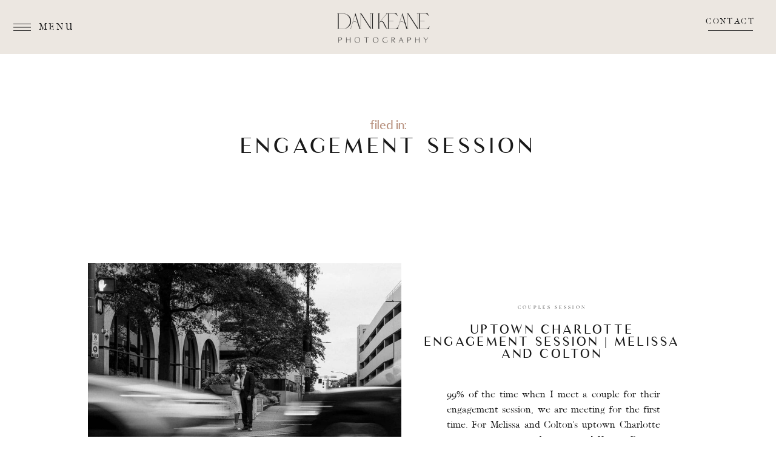

--- FILE ---
content_type: text/html; charset=UTF-8
request_url: https://danikeanephotography.com/category/engagements/
body_size: 18090
content:
<!DOCTYPE html>
<html lang="en-US" class="d">
<head>
<link rel="stylesheet" type="text/css" href="//lib.showit.co/engine/2.2.4/showit.css" />
<meta name='robots' content='index, follow, max-image-preview:large, max-snippet:-1, max-video-preview:-1' />

            <script data-no-defer="1" data-ezscrex="false" data-cfasync="false" data-pagespeed-no-defer data-cookieconsent="ignore">
                var ctPublicFunctions = {"_ajax_nonce":"41956af186","_rest_nonce":"a097b2cbd3","_ajax_url":"\/wp-admin\/admin-ajax.php","_rest_url":"https:\/\/danikeanephotography.com\/wp-json\/","data__cookies_type":"native","data__ajax_type":"custom_ajax","data__bot_detector_enabled":1,"data__frontend_data_log_enabled":1,"cookiePrefix":"","wprocket_detected":false,"host_url":"danikeanephotography.com","text__ee_click_to_select":"Click to select the whole data","text__ee_original_email":"The complete one is","text__ee_got_it":"Got it","text__ee_blocked":"Blocked","text__ee_cannot_connect":"Cannot connect","text__ee_cannot_decode":"Can not decode email. Unknown reason","text__ee_email_decoder":"CleanTalk email decoder","text__ee_wait_for_decoding":"The magic is on the way!","text__ee_decoding_process":"Please wait a few seconds while we decode the contact data."}
            </script>
        
            <script data-no-defer="1" data-ezscrex="false" data-cfasync="false" data-pagespeed-no-defer data-cookieconsent="ignore">
                var ctPublic = {"_ajax_nonce":"41956af186","settings__forms__check_internal":"0","settings__forms__check_external":"0","settings__forms__force_protection":0,"settings__forms__search_test":"0","settings__data__bot_detector_enabled":1,"settings__sfw__anti_crawler":0,"blog_home":"https:\/\/danikeanephotography.com\/","pixel__setting":"3","pixel__enabled":false,"pixel__url":"https:\/\/moderate11-v4.cleantalk.org\/pixel\/e064a0d59f902ab04de7124913d5f33f.gif","data__email_check_before_post":"1","data__email_check_exist_post":1,"data__cookies_type":"native","data__key_is_ok":true,"data__visible_fields_required":true,"wl_brandname":"Anti-Spam by CleanTalk","wl_brandname_short":"CleanTalk","ct_checkjs_key":1447983027,"emailEncoderPassKey":"7ded22cff74fd0f323d467d8320b5e93","bot_detector_forms_excluded":"W10=","advancedCacheExists":false,"varnishCacheExists":false,"wc_ajax_add_to_cart":false}
            </script>
        
	<!-- This site is optimized with the Yoast SEO plugin v26.4 - https://yoast.com/wordpress/plugins/seo/ -->
	<title>Engagement Session Archives - Dani Keane Photography</title>
	<link rel="canonical" href="https://danikeanephotography.com/category/engagements/" />
	<link rel="next" href="https://danikeanephotography.com/category/engagements/page/2/" />
	<meta property="og:locale" content="en_US" />
	<meta property="og:type" content="article" />
	<meta property="og:title" content="Engagement Session Archives - Dani Keane Photography" />
	<meta property="og:url" content="https://danikeanephotography.com/category/engagements/" />
	<meta property="og:site_name" content="Dani Keane Photography" />
	<meta name="twitter:card" content="summary_large_image" />
	<script type="application/ld+json" class="yoast-schema-graph">{"@context":"https://schema.org","@graph":[{"@type":"CollectionPage","@id":"https://danikeanephotography.com/category/engagements/","url":"https://danikeanephotography.com/category/engagements/","name":"Engagement Session Archives - Dani Keane Photography","isPartOf":{"@id":"https://danikeanephotography.com/#website"},"primaryImageOfPage":{"@id":"https://danikeanephotography.com/category/engagements/#primaryimage"},"image":{"@id":"https://danikeanephotography.com/category/engagements/#primaryimage"},"thumbnailUrl":"https://danikeanephotography.com/wp-content/uploads/sites/18653/2024/08/danikeanephotography-49.jpg","breadcrumb":{"@id":"https://danikeanephotography.com/category/engagements/#breadcrumb"},"inLanguage":"en-US"},{"@type":"ImageObject","inLanguage":"en-US","@id":"https://danikeanephotography.com/category/engagements/#primaryimage","url":"https://danikeanephotography.com/wp-content/uploads/sites/18653/2024/08/danikeanephotography-49.jpg","contentUrl":"https://danikeanephotography.com/wp-content/uploads/sites/18653/2024/08/danikeanephotography-49.jpg","width":1920,"height":1080},{"@type":"BreadcrumbList","@id":"https://danikeanephotography.com/category/engagements/#breadcrumb","itemListElement":[{"@type":"ListItem","position":1,"name":"Home","item":"https://danikeanephotography.com/"},{"@type":"ListItem","position":2,"name":"Engagement Session"}]},{"@type":"WebSite","@id":"https://danikeanephotography.com/#website","url":"https://danikeanephotography.com/","name":"Dani Keane Photography","description":"Charlotte and Asheville, NC Wedding Photographer","publisher":{"@id":"https://danikeanephotography.com/#organization"},"potentialAction":[{"@type":"SearchAction","target":{"@type":"EntryPoint","urlTemplate":"https://danikeanephotography.com/?s={search_term_string}"},"query-input":{"@type":"PropertyValueSpecification","valueRequired":true,"valueName":"search_term_string"}}],"inLanguage":"en-US"},{"@type":"Organization","@id":"https://danikeanephotography.com/#organization","name":"Dani Keane Photography","url":"https://danikeanephotography.com/","logo":{"@type":"ImageObject","inLanguage":"en-US","@id":"https://danikeanephotography.com/#/schema/logo/image/","url":"https://danikeanephotography.com/wp-content/uploads/sites/18653/2024/04/1.png","contentUrl":"https://danikeanephotography.com/wp-content/uploads/sites/18653/2024/04/1.png","width":4688,"height":1250,"caption":"Dani Keane Photography"},"image":{"@id":"https://danikeanephotography.com/#/schema/logo/image/"},"sameAs":["https://www.facebook.com/danikeanephotography","https://www.instagram.com/danikeanephotography"]}]}</script>
	<!-- / Yoast SEO plugin. -->


<link rel='dns-prefetch' href='//fd.cleantalk.org' />
<link rel='preconnect' href='//c0.wp.com' />
<link rel="alternate" type="application/rss+xml" title="Dani Keane Photography &raquo; Feed" href="https://danikeanephotography.com/feed/" />
<link rel="alternate" type="application/rss+xml" title="Dani Keane Photography &raquo; Comments Feed" href="https://danikeanephotography.com/comments/feed/" />
<link rel="alternate" type="application/rss+xml" title="Dani Keane Photography &raquo; Engagement Session Category Feed" href="https://danikeanephotography.com/category/engagements/feed/" />
<script type="text/javascript">
/* <![CDATA[ */
window._wpemojiSettings = {"baseUrl":"https:\/\/s.w.org\/images\/core\/emoji\/16.0.1\/72x72\/","ext":".png","svgUrl":"https:\/\/s.w.org\/images\/core\/emoji\/16.0.1\/svg\/","svgExt":".svg","source":{"concatemoji":"https:\/\/danikeanephotography.com\/wp-includes\/js\/wp-emoji-release.min.js?ver=6.8.3"}};
/*! This file is auto-generated */
!function(s,n){var o,i,e;function c(e){try{var t={supportTests:e,timestamp:(new Date).valueOf()};sessionStorage.setItem(o,JSON.stringify(t))}catch(e){}}function p(e,t,n){e.clearRect(0,0,e.canvas.width,e.canvas.height),e.fillText(t,0,0);var t=new Uint32Array(e.getImageData(0,0,e.canvas.width,e.canvas.height).data),a=(e.clearRect(0,0,e.canvas.width,e.canvas.height),e.fillText(n,0,0),new Uint32Array(e.getImageData(0,0,e.canvas.width,e.canvas.height).data));return t.every(function(e,t){return e===a[t]})}function u(e,t){e.clearRect(0,0,e.canvas.width,e.canvas.height),e.fillText(t,0,0);for(var n=e.getImageData(16,16,1,1),a=0;a<n.data.length;a++)if(0!==n.data[a])return!1;return!0}function f(e,t,n,a){switch(t){case"flag":return n(e,"\ud83c\udff3\ufe0f\u200d\u26a7\ufe0f","\ud83c\udff3\ufe0f\u200b\u26a7\ufe0f")?!1:!n(e,"\ud83c\udde8\ud83c\uddf6","\ud83c\udde8\u200b\ud83c\uddf6")&&!n(e,"\ud83c\udff4\udb40\udc67\udb40\udc62\udb40\udc65\udb40\udc6e\udb40\udc67\udb40\udc7f","\ud83c\udff4\u200b\udb40\udc67\u200b\udb40\udc62\u200b\udb40\udc65\u200b\udb40\udc6e\u200b\udb40\udc67\u200b\udb40\udc7f");case"emoji":return!a(e,"\ud83e\udedf")}return!1}function g(e,t,n,a){var r="undefined"!=typeof WorkerGlobalScope&&self instanceof WorkerGlobalScope?new OffscreenCanvas(300,150):s.createElement("canvas"),o=r.getContext("2d",{willReadFrequently:!0}),i=(o.textBaseline="top",o.font="600 32px Arial",{});return e.forEach(function(e){i[e]=t(o,e,n,a)}),i}function t(e){var t=s.createElement("script");t.src=e,t.defer=!0,s.head.appendChild(t)}"undefined"!=typeof Promise&&(o="wpEmojiSettingsSupports",i=["flag","emoji"],n.supports={everything:!0,everythingExceptFlag:!0},e=new Promise(function(e){s.addEventListener("DOMContentLoaded",e,{once:!0})}),new Promise(function(t){var n=function(){try{var e=JSON.parse(sessionStorage.getItem(o));if("object"==typeof e&&"number"==typeof e.timestamp&&(new Date).valueOf()<e.timestamp+604800&&"object"==typeof e.supportTests)return e.supportTests}catch(e){}return null}();if(!n){if("undefined"!=typeof Worker&&"undefined"!=typeof OffscreenCanvas&&"undefined"!=typeof URL&&URL.createObjectURL&&"undefined"!=typeof Blob)try{var e="postMessage("+g.toString()+"("+[JSON.stringify(i),f.toString(),p.toString(),u.toString()].join(",")+"));",a=new Blob([e],{type:"text/javascript"}),r=new Worker(URL.createObjectURL(a),{name:"wpTestEmojiSupports"});return void(r.onmessage=function(e){c(n=e.data),r.terminate(),t(n)})}catch(e){}c(n=g(i,f,p,u))}t(n)}).then(function(e){for(var t in e)n.supports[t]=e[t],n.supports.everything=n.supports.everything&&n.supports[t],"flag"!==t&&(n.supports.everythingExceptFlag=n.supports.everythingExceptFlag&&n.supports[t]);n.supports.everythingExceptFlag=n.supports.everythingExceptFlag&&!n.supports.flag,n.DOMReady=!1,n.readyCallback=function(){n.DOMReady=!0}}).then(function(){return e}).then(function(){var e;n.supports.everything||(n.readyCallback(),(e=n.source||{}).concatemoji?t(e.concatemoji):e.wpemoji&&e.twemoji&&(t(e.twemoji),t(e.wpemoji)))}))}((window,document),window._wpemojiSettings);
/* ]]> */
</script>
<style id='wp-emoji-styles-inline-css' type='text/css'>

	img.wp-smiley, img.emoji {
		display: inline !important;
		border: none !important;
		box-shadow: none !important;
		height: 1em !important;
		width: 1em !important;
		margin: 0 0.07em !important;
		vertical-align: -0.1em !important;
		background: none !important;
		padding: 0 !important;
	}
</style>
<link rel='stylesheet' id='wp-block-library-css' href='https://c0.wp.com/c/6.8.3/wp-includes/css/dist/block-library/style.min.css' type='text/css' media='all' />
<style id='classic-theme-styles-inline-css' type='text/css'>
/*! This file is auto-generated */
.wp-block-button__link{color:#fff;background-color:#32373c;border-radius:9999px;box-shadow:none;text-decoration:none;padding:calc(.667em + 2px) calc(1.333em + 2px);font-size:1.125em}.wp-block-file__button{background:#32373c;color:#fff;text-decoration:none}
</style>
<style id='global-styles-inline-css' type='text/css'>
:root{--wp--preset--aspect-ratio--square: 1;--wp--preset--aspect-ratio--4-3: 4/3;--wp--preset--aspect-ratio--3-4: 3/4;--wp--preset--aspect-ratio--3-2: 3/2;--wp--preset--aspect-ratio--2-3: 2/3;--wp--preset--aspect-ratio--16-9: 16/9;--wp--preset--aspect-ratio--9-16: 9/16;--wp--preset--color--black: #000000;--wp--preset--color--cyan-bluish-gray: #abb8c3;--wp--preset--color--white: #ffffff;--wp--preset--color--pale-pink: #f78da7;--wp--preset--color--vivid-red: #cf2e2e;--wp--preset--color--luminous-vivid-orange: #ff6900;--wp--preset--color--luminous-vivid-amber: #fcb900;--wp--preset--color--light-green-cyan: #7bdcb5;--wp--preset--color--vivid-green-cyan: #00d084;--wp--preset--color--pale-cyan-blue: #8ed1fc;--wp--preset--color--vivid-cyan-blue: #0693e3;--wp--preset--color--vivid-purple: #9b51e0;--wp--preset--gradient--vivid-cyan-blue-to-vivid-purple: linear-gradient(135deg,rgba(6,147,227,1) 0%,rgb(155,81,224) 100%);--wp--preset--gradient--light-green-cyan-to-vivid-green-cyan: linear-gradient(135deg,rgb(122,220,180) 0%,rgb(0,208,130) 100%);--wp--preset--gradient--luminous-vivid-amber-to-luminous-vivid-orange: linear-gradient(135deg,rgba(252,185,0,1) 0%,rgba(255,105,0,1) 100%);--wp--preset--gradient--luminous-vivid-orange-to-vivid-red: linear-gradient(135deg,rgba(255,105,0,1) 0%,rgb(207,46,46) 100%);--wp--preset--gradient--very-light-gray-to-cyan-bluish-gray: linear-gradient(135deg,rgb(238,238,238) 0%,rgb(169,184,195) 100%);--wp--preset--gradient--cool-to-warm-spectrum: linear-gradient(135deg,rgb(74,234,220) 0%,rgb(151,120,209) 20%,rgb(207,42,186) 40%,rgb(238,44,130) 60%,rgb(251,105,98) 80%,rgb(254,248,76) 100%);--wp--preset--gradient--blush-light-purple: linear-gradient(135deg,rgb(255,206,236) 0%,rgb(152,150,240) 100%);--wp--preset--gradient--blush-bordeaux: linear-gradient(135deg,rgb(254,205,165) 0%,rgb(254,45,45) 50%,rgb(107,0,62) 100%);--wp--preset--gradient--luminous-dusk: linear-gradient(135deg,rgb(255,203,112) 0%,rgb(199,81,192) 50%,rgb(65,88,208) 100%);--wp--preset--gradient--pale-ocean: linear-gradient(135deg,rgb(255,245,203) 0%,rgb(182,227,212) 50%,rgb(51,167,181) 100%);--wp--preset--gradient--electric-grass: linear-gradient(135deg,rgb(202,248,128) 0%,rgb(113,206,126) 100%);--wp--preset--gradient--midnight: linear-gradient(135deg,rgb(2,3,129) 0%,rgb(40,116,252) 100%);--wp--preset--font-size--small: 13px;--wp--preset--font-size--medium: 20px;--wp--preset--font-size--large: 36px;--wp--preset--font-size--x-large: 42px;--wp--preset--spacing--20: 0.44rem;--wp--preset--spacing--30: 0.67rem;--wp--preset--spacing--40: 1rem;--wp--preset--spacing--50: 1.5rem;--wp--preset--spacing--60: 2.25rem;--wp--preset--spacing--70: 3.38rem;--wp--preset--spacing--80: 5.06rem;--wp--preset--shadow--natural: 6px 6px 9px rgba(0, 0, 0, 0.2);--wp--preset--shadow--deep: 12px 12px 50px rgba(0, 0, 0, 0.4);--wp--preset--shadow--sharp: 6px 6px 0px rgba(0, 0, 0, 0.2);--wp--preset--shadow--outlined: 6px 6px 0px -3px rgba(255, 255, 255, 1), 6px 6px rgba(0, 0, 0, 1);--wp--preset--shadow--crisp: 6px 6px 0px rgba(0, 0, 0, 1);}:where(.is-layout-flex){gap: 0.5em;}:where(.is-layout-grid){gap: 0.5em;}body .is-layout-flex{display: flex;}.is-layout-flex{flex-wrap: wrap;align-items: center;}.is-layout-flex > :is(*, div){margin: 0;}body .is-layout-grid{display: grid;}.is-layout-grid > :is(*, div){margin: 0;}:where(.wp-block-columns.is-layout-flex){gap: 2em;}:where(.wp-block-columns.is-layout-grid){gap: 2em;}:where(.wp-block-post-template.is-layout-flex){gap: 1.25em;}:where(.wp-block-post-template.is-layout-grid){gap: 1.25em;}.has-black-color{color: var(--wp--preset--color--black) !important;}.has-cyan-bluish-gray-color{color: var(--wp--preset--color--cyan-bluish-gray) !important;}.has-white-color{color: var(--wp--preset--color--white) !important;}.has-pale-pink-color{color: var(--wp--preset--color--pale-pink) !important;}.has-vivid-red-color{color: var(--wp--preset--color--vivid-red) !important;}.has-luminous-vivid-orange-color{color: var(--wp--preset--color--luminous-vivid-orange) !important;}.has-luminous-vivid-amber-color{color: var(--wp--preset--color--luminous-vivid-amber) !important;}.has-light-green-cyan-color{color: var(--wp--preset--color--light-green-cyan) !important;}.has-vivid-green-cyan-color{color: var(--wp--preset--color--vivid-green-cyan) !important;}.has-pale-cyan-blue-color{color: var(--wp--preset--color--pale-cyan-blue) !important;}.has-vivid-cyan-blue-color{color: var(--wp--preset--color--vivid-cyan-blue) !important;}.has-vivid-purple-color{color: var(--wp--preset--color--vivid-purple) !important;}.has-black-background-color{background-color: var(--wp--preset--color--black) !important;}.has-cyan-bluish-gray-background-color{background-color: var(--wp--preset--color--cyan-bluish-gray) !important;}.has-white-background-color{background-color: var(--wp--preset--color--white) !important;}.has-pale-pink-background-color{background-color: var(--wp--preset--color--pale-pink) !important;}.has-vivid-red-background-color{background-color: var(--wp--preset--color--vivid-red) !important;}.has-luminous-vivid-orange-background-color{background-color: var(--wp--preset--color--luminous-vivid-orange) !important;}.has-luminous-vivid-amber-background-color{background-color: var(--wp--preset--color--luminous-vivid-amber) !important;}.has-light-green-cyan-background-color{background-color: var(--wp--preset--color--light-green-cyan) !important;}.has-vivid-green-cyan-background-color{background-color: var(--wp--preset--color--vivid-green-cyan) !important;}.has-pale-cyan-blue-background-color{background-color: var(--wp--preset--color--pale-cyan-blue) !important;}.has-vivid-cyan-blue-background-color{background-color: var(--wp--preset--color--vivid-cyan-blue) !important;}.has-vivid-purple-background-color{background-color: var(--wp--preset--color--vivid-purple) !important;}.has-black-border-color{border-color: var(--wp--preset--color--black) !important;}.has-cyan-bluish-gray-border-color{border-color: var(--wp--preset--color--cyan-bluish-gray) !important;}.has-white-border-color{border-color: var(--wp--preset--color--white) !important;}.has-pale-pink-border-color{border-color: var(--wp--preset--color--pale-pink) !important;}.has-vivid-red-border-color{border-color: var(--wp--preset--color--vivid-red) !important;}.has-luminous-vivid-orange-border-color{border-color: var(--wp--preset--color--luminous-vivid-orange) !important;}.has-luminous-vivid-amber-border-color{border-color: var(--wp--preset--color--luminous-vivid-amber) !important;}.has-light-green-cyan-border-color{border-color: var(--wp--preset--color--light-green-cyan) !important;}.has-vivid-green-cyan-border-color{border-color: var(--wp--preset--color--vivid-green-cyan) !important;}.has-pale-cyan-blue-border-color{border-color: var(--wp--preset--color--pale-cyan-blue) !important;}.has-vivid-cyan-blue-border-color{border-color: var(--wp--preset--color--vivid-cyan-blue) !important;}.has-vivid-purple-border-color{border-color: var(--wp--preset--color--vivid-purple) !important;}.has-vivid-cyan-blue-to-vivid-purple-gradient-background{background: var(--wp--preset--gradient--vivid-cyan-blue-to-vivid-purple) !important;}.has-light-green-cyan-to-vivid-green-cyan-gradient-background{background: var(--wp--preset--gradient--light-green-cyan-to-vivid-green-cyan) !important;}.has-luminous-vivid-amber-to-luminous-vivid-orange-gradient-background{background: var(--wp--preset--gradient--luminous-vivid-amber-to-luminous-vivid-orange) !important;}.has-luminous-vivid-orange-to-vivid-red-gradient-background{background: var(--wp--preset--gradient--luminous-vivid-orange-to-vivid-red) !important;}.has-very-light-gray-to-cyan-bluish-gray-gradient-background{background: var(--wp--preset--gradient--very-light-gray-to-cyan-bluish-gray) !important;}.has-cool-to-warm-spectrum-gradient-background{background: var(--wp--preset--gradient--cool-to-warm-spectrum) !important;}.has-blush-light-purple-gradient-background{background: var(--wp--preset--gradient--blush-light-purple) !important;}.has-blush-bordeaux-gradient-background{background: var(--wp--preset--gradient--blush-bordeaux) !important;}.has-luminous-dusk-gradient-background{background: var(--wp--preset--gradient--luminous-dusk) !important;}.has-pale-ocean-gradient-background{background: var(--wp--preset--gradient--pale-ocean) !important;}.has-electric-grass-gradient-background{background: var(--wp--preset--gradient--electric-grass) !important;}.has-midnight-gradient-background{background: var(--wp--preset--gradient--midnight) !important;}.has-small-font-size{font-size: var(--wp--preset--font-size--small) !important;}.has-medium-font-size{font-size: var(--wp--preset--font-size--medium) !important;}.has-large-font-size{font-size: var(--wp--preset--font-size--large) !important;}.has-x-large-font-size{font-size: var(--wp--preset--font-size--x-large) !important;}
:where(.wp-block-post-template.is-layout-flex){gap: 1.25em;}:where(.wp-block-post-template.is-layout-grid){gap: 1.25em;}
:where(.wp-block-columns.is-layout-flex){gap: 2em;}:where(.wp-block-columns.is-layout-grid){gap: 2em;}
:root :where(.wp-block-pullquote){font-size: 1.5em;line-height: 1.6;}
</style>
<link rel='stylesheet' id='cleantalk-public-css-css' href='https://danikeanephotography.com/wp-content/plugins/cleantalk-spam-protect/css/cleantalk-public.min.css?ver=6.67_1762383432' type='text/css' media='all' />
<link rel='stylesheet' id='cleantalk-email-decoder-css-css' href='https://danikeanephotography.com/wp-content/plugins/cleantalk-spam-protect/css/cleantalk-email-decoder.min.css?ver=6.67_1762383432' type='text/css' media='all' />
<script type="text/javascript" src="https://danikeanephotography.com/wp-content/plugins/cleantalk-spam-protect/js/apbct-public-bundle.min.js?ver=6.67_1762383432" id="apbct-public-bundle.min-js-js"></script>
<script type="text/javascript" src="https://fd.cleantalk.org/ct-bot-detector-wrapper.js?ver=6.67" id="ct_bot_detector-js" defer="defer" data-wp-strategy="defer"></script>
<script type="text/javascript" src="https://c0.wp.com/c/6.8.3/wp-includes/js/jquery/jquery.min.js" id="jquery-core-js"></script>
<script type="text/javascript" src="https://c0.wp.com/c/6.8.3/wp-includes/js/jquery/jquery-migrate.min.js" id="jquery-migrate-js"></script>
<script type="text/javascript" src="https://danikeanephotography.com/wp-content/plugins/showit/public/js/showit.js?ver=1761187656" id="si-script-js"></script>
<link rel="https://api.w.org/" href="https://danikeanephotography.com/wp-json/" /><link rel="alternate" title="JSON" type="application/json" href="https://danikeanephotography.com/wp-json/wp/v2/categories/2" /><link rel="EditURI" type="application/rsd+xml" title="RSD" href="https://danikeanephotography.com/xmlrpc.php?rsd" />
		<script type="text/javascript" async defer data-pin-color="red"  data-pin-hover="true"
			src="https://danikeanephotography.com/wp-content/plugins/pinterest-pin-it-button-on-image-hover-and-post/js/pinit.js"></script>
		<style type="text/css">.recentcomments a{display:inline !important;padding:0 !important;margin:0 !important;}</style>
<meta charset="UTF-8" />
<meta name="viewport" content="width=device-width, initial-scale=1" />
<link rel="icon" type="image/png" href="//static.showit.co/200/DNT3u8ISR-ivvF-HnXkHkA/132570/1.png" />
<link rel="preconnect" href="https://static.showit.co" />

<meta name="google-site-verification" content="KlUpmXQynNWqfHY9OYKOUgnNl3sZJ60NNMQCmaF8ozo">

<style>
@font-face{font-family:Jerin;src:url('//static.showit.co/file/E2Cr8cauRZ64atBdTp99IQ/shared/jerin-regular.woff');}
@font-face{font-family:Branch;src:url('//static.showit.co/file/DsdmMdIZQVCAqOuim-M1vQ/shared/branch_updated.woff');}
@font-face{font-family:Luxia;src:url('//static.showit.co/file/zzAdnhzQQceWrmoPCzVjpA/shared/luxia-regular-webfont.woff');}
</style>
<script id="init_data" type="application/json">
{"mobile":{"w":320},"desktop":{"w":1200,"bgFillType":"color","bgColor":"#000000:0"},"sid":"qaabfmsdryufw-2xepqrwq","break":768,"assetURL":"//static.showit.co","contactFormId":"132570/257050","cfAction":"aHR0cHM6Ly9jbGllbnRzZXJ2aWNlLnNob3dpdC5jby9jb250YWN0Zm9ybQ==","sgAction":"aHR0cHM6Ly9jbGllbnRzZXJ2aWNlLnNob3dpdC5jby9zb2NpYWxncmlk","blockData":[{"slug":"nav","visible":"m","states":[],"d":{"h":1,"w":1200,"locking":{"scrollOffset":1},"bgFillType":"color","bgColor":"colors-7","bgMediaType":"none"},"m":{"h":157,"w":320,"locking":{},"bgFillType":"color","bgColor":"colors-5","bgMediaType":"none"}},{"slug":"top-menu-with-categories","visible":"d","states":[],"d":{"h":89,"w":1200,"locking":{"scrollOffset":1,"side":"st"},"trIn":{"type":"fade","duration":0.5,"direction":"Down"},"trOut":{"type":"fade","duration":0.25,"direction":"Up"},"stateTrIn":{"type":"fade","duration":1.5,"direction":"Down"},"bgFillType":"color","bgColor":"colors-5","bgMediaType":"none","tr":{"in":{"cl":"fadeIn","d":0.5,"dl":"0"},"out":{"cl":"fadeOut","d":0.25,"dl":"0"}}},"m":{"h":1,"w":320,"locking":{"side":"t"},"bgFillType":"color","bgColor":"#d6d9df","bgMediaType":"none"}},{"slug":"category-header","visible":"a","states":[],"d":{"h":228,"w":1200,"bgFillType":"color","bgColor":"#FFFFFF","bgMediaType":"none"},"m":{"h":170,"w":320,"bgFillType":"color","bgColor":"#FFFFFF","bgMediaType":"none"}},{"slug":"post-top-1","visible":"a","states":[],"d":{"h":260,"w":1200,"nature":"dH","bgFillType":"color","bgColor":"colors-7","bgMediaType":"none"},"m":{"h":408,"w":320,"nature":"dH","bgFillType":"color","bgColor":"colors-7","bgMediaType":"none"}},{"slug":"post-bottom","visible":"a","states":[],"d":{"h":332,"w":1200,"nature":"dH","bgFillType":"color","bgColor":"colors-7","bgMediaType":"none"},"m":{"h":478,"w":320,"nature":"dH","bgFillType":"color","bgColor":"colors-7","bgMediaType":"none"}},{"slug":"post-top-2","visible":"a","states":[],"d":{"h":196,"w":1200,"nature":"dH","bgFillType":"color","bgColor":"colors-7","bgMediaType":"none"},"m":{"h":408,"w":320,"nature":"dH","bgFillType":"color","bgColor":"colors-7","bgMediaType":"none"}},{"slug":"post-bottom-2","visible":"a","states":[],"d":{"h":316,"w":1200,"nature":"dH","bgFillType":"color","bgColor":"colors-7","bgMediaType":"none"},"m":{"h":478,"w":320,"nature":"dH","bgFillType":"color","bgColor":"colors-7","bgMediaType":"none"}},{"slug":"pagination","visible":"a","states":[],"d":{"h":70,"w":1200,"bgFillType":"color","bgColor":"#FFFFFF","bgMediaType":"none"},"m":{"h":105,"w":320,"bgFillType":"color","bgColor":"#FFFFFF","bgMediaType":"none"}},{"slug":"lead-magnet","visible":"a","states":[],"d":{"h":299,"w":1200,"bgFillType":"color","bgColor":"colors-3","bgMediaType":"none"},"m":{"h":386,"w":320,"bgFillType":"color","bgColor":"colors-3","bgMediaType":"none"}},{"slug":"instagram","visible":"a","states":[],"d":{"h":665,"w":1200,"bgFillType":"color","bgColor":"colors-1","bgMediaType":"none"},"m":{"h":948,"w":320,"bgFillType":"color","bgColor":"colors-1","bgMediaType":"none"}},{"slug":"footer","visible":"a","states":[],"d":{"h":700,"w":1200,"bgFillType":"color","bgColor":"#FFFFFF","bgMediaType":"none"},"m":{"h":1128,"w":320,"bgFillType":"color","bgColor":"#FFFFFF","bgMediaType":"none"}},{"slug":"pop-out-menu","visible":"a","states":[],"d":{"h":844,"w":1200,"locking":{"side":"t"},"nature":"wH","bgFillType":"color","bgColor":"colors-1","bgMediaType":"none"},"m":{"h":588,"w":320,"locking":{"side":"t"},"bgFillType":"color","bgColor":"colors-1","bgMediaType":"none"}}],"elementData":[{"type":"text","visible":"d","id":"nav_0","blockId":"nav","m":{"x":122,"y":18,"w":75.60000000000001,"h":14,"a":0},"d":{"x":967,"y":39,"w":198,"h":38,"a":0,"lockH":"r"}},{"type":"text","visible":"a","id":"nav_3","blockId":"nav","m":{"x":72,"y":19,"w":153,"h":24,"a":0},"d":{"x":63,"y":33,"w":198,"h":32,"a":0,"lockH":"l"},"pc":[{"type":"show","block":"pop-out-menu"}]},{"type":"icon","visible":"a","id":"nav_4","blockId":"nav","m":{"x":22,"y":13,"w":36,"h":36,"a":0},"d":{"x":21,"y":37,"w":31,"h":24,"a":0,"lockH":"l"},"pc":[{"type":"show","block":"pop-out-menu"}]},{"type":"simple","visible":"d","id":"nav_5","blockId":"nav","m":{"x":60,"y":125,"w":224,"h":110,"a":0},"d":{"x":1089,"y":63,"w":73,"h":1,"a":0,"lockH":"r"}},{"type":"graphic","visible":"d","id":"nav_6","blockId":"nav","m":{"x":48,"y":62,"w":224,"h":60,"a":0},"d":{"x":445,"y":5,"w":310,"h":88,"a":0},"c":{"key":"eQyVERESRaOce2PlqEE9vw/shared/8.png","aspect_ratio":3.7504}},{"type":"graphic","visible":"m","id":"nav_7","blockId":"nav","m":{"x":48,"y":62,"w":224,"h":60,"a":0},"d":{"x":409,"y":0,"w":383,"h":141,"a":0},"c":{"key":"0RFVFh2bSpGDmIBvz6lbSQ/shared/1.png","aspect_ratio":3.7504}},{"type":"text","visible":"a","id":"top-menu-with-categories_8","blockId":"top-menu-with-categories","m":{"x":74,"y":21,"w":153,"h":14,"a":0},"d":{"x":64,"y":32,"w":198,"h":22,"a":0,"lockH":"l"},"pc":[{"type":"show","block":"pop-out-menu"}]},{"type":"icon","visible":"a","id":"top-menu-with-categories_9","blockId":"top-menu-with-categories","m":{"x":22,"y":13,"w":36,"h":36,"a":0},"d":{"x":21,"y":33,"w":31,"h":24,"a":0,"lockH":"l"},"pc":[{"type":"show","block":"pop-out-menu"}]},{"type":"simple","visible":"d","id":"top-menu-with-categories_10","blockId":"top-menu-with-categories","m":{"x":60,"y":125,"w":224,"h":110,"a":0},"d":{"x":1088,"y":50,"w":74,"h":1,"a":0,"lockH":"r"}},{"type":"text","visible":"d","id":"top-menu-with-categories_11","blockId":"top-menu-with-categories","m":{"x":122,"y":18,"w":75.60000000000001,"h":14,"a":0},"d":{"x":967,"y":26,"w":198,"h":31,"a":0,"lockH":"r"}},{"type":"graphic","visible":"a","id":"top-menu-with-categories_12","blockId":"top-menu-with-categories","m":{"x":158,"y":0,"w":4,"h":1,"a":0},"d":{"x":485,"y":10,"w":214,"h":69,"a":0},"c":{"key":"0RFVFh2bSpGDmIBvz6lbSQ/shared/1.png","aspect_ratio":3.7504}},{"type":"text","visible":"a","id":"category-header_0","blockId":"category-header","m":{"x":11,"y":111,"w":298,"h":46,"a":0},"d":{"x":107,"y":134,"w":987,"h":37,"a":0}},{"type":"text","visible":"a","id":"category-header_1","blockId":"category-header","m":{"x":34,"y":92,"w":252,"h":15,"a":0},"d":{"x":458,"y":102,"w":284,"h":15,"a":0}},{"type":"text","visible":"a","id":"post-top-1_0","blockId":"post-top-1","m":{"x":50,"y":339,"w":221,"h":20,"a":0},"d":{"x":696,"y":182,"w":349,"h":16,"a":0}},{"type":"text","visible":"a","id":"post-top-1_1","blockId":"post-top-1","m":{"x":17,"y":372,"w":286,"h":35,"a":0},"d":{"x":646,"y":216,"w":449,"h":41,"a":0}},{"type":"graphic","visible":"a","id":"post-top-1_2","blockId":"post-top-1","m":{"x":29,"y":76,"w":263,"h":207,"a":0,"gs":{"s":90}},"d":{"x":105,"y":117,"w":517,"h":435,"a":0,"gs":{"s":50},"trIn":{"cl":"fadeIn","d":"0.5","dl":"0"}},"c":{"key":"A0BwNb6oQJGg8zpsZCjcxQ/shared/pexels-anna-nekrashevich-8534152.jpg","aspect_ratio":0.66667}},{"type":"simple","visible":"a","id":"post-bottom_0","blockId":"post-bottom","m":{"x":99,"y":408,"w":123,"h":1,"a":0},"d":{"x":818,"y":217,"w":107,"h":1,"a":0}},{"type":"text","visible":"a","id":"post-bottom_1","blockId":"post-bottom","m":{"x":50,"y":389,"w":221,"h":16,"a":0},"d":{"x":698,"y":198,"w":349,"h":38,"a":0}},{"type":"text","visible":"a","id":"post-bottom_2","blockId":"post-bottom","m":{"x":34,"y":68,"w":252,"h":218,"a":0},"d":{"x":697,"y":42,"w":352,"h":137,"a":0}},{"type":"text","visible":"a","id":"post-top-2_0","blockId":"post-top-2","m":{"x":50,"y":338,"w":221,"h":20,"a":0},"d":{"x":148,"y":117,"w":349,"h":16,"a":0}},{"type":"text","visible":"a","id":"post-top-2_1","blockId":"post-top-2","m":{"x":17,"y":371,"w":286,"h":35,"a":0},"d":{"x":98,"y":151,"w":449,"h":41,"a":0}},{"type":"graphic","visible":"a","id":"post-top-2_2","blockId":"post-top-2","m":{"x":29,"y":76,"w":263,"h":207,"a":0,"gs":{"s":90}},"d":{"x":585,"y":47,"w":517,"h":435,"a":0,"gs":{"s":50},"trIn":{"cl":"fadeIn","d":"0.5","dl":"0"}},"c":{"key":"A0BwNb6oQJGg8zpsZCjcxQ/shared/pexels-anna-nekrashevich-8534152.jpg","aspect_ratio":0.66667}},{"type":"simple","visible":"a","id":"post-bottom-2_0","blockId":"post-bottom-2","m":{"x":101,"y":408,"w":118,"h":1,"a":0},"d":{"x":268,"y":215,"w":107,"h":1,"a":0}},{"type":"text","visible":"a","id":"post-bottom-2_1","blockId":"post-bottom-2","m":{"x":49,"y":389,"w":221,"h":16,"a":0},"d":{"x":148,"y":196,"w":349,"h":38,"a":0}},{"type":"text","visible":"a","id":"post-bottom-2_2","blockId":"post-bottom-2","m":{"x":34,"y":68,"w":252,"h":223,"a":0},"d":{"x":147,"y":38,"w":352,"h":137,"a":0}},{"type":"text","visible":"a","id":"pagination_0","blockId":"pagination","m":{"x":21.997,"y":37,"w":133.004,"h":15,"a":0},"d":{"x":119,"y":28,"w":123,"h":12,"a":0}},{"type":"text","visible":"a","id":"pagination_1","blockId":"pagination","m":{"x":193.997,"y":37.444,"w":102.007,"h":15,"a":0},"d":{"x":933,"y":28,"w":130,"h":13,"a":0}},{"type":"simple","visible":"a","id":"pagination_2","blockId":"pagination","m":{"x":-19,"y":879.5,"w":373,"h":1,"a":0},"d":{"x":-15,"y":1,"w":1224,"h":1,"a":0,"lockH":"s"}},{"type":"simple","visible":"a","id":"lead-magnet_0","blockId":"lead-magnet","m":{"x":66,"y":273,"w":188,"h":1,"a":0},"d":{"x":517,"y":216,"w":167,"h":1,"a":0}},{"type":"text","visible":"a","id":"lead-magnet_1","blockId":"lead-magnet","m":{"x":50,"y":254,"w":221,"h":16,"a":0},"d":{"x":426,"y":196,"w":349,"h":27,"a":0}},{"type":"text","visible":"a","id":"lead-magnet_2","blockId":"lead-magnet","m":{"x":24,"y":139,"w":272,"h":84,"a":0},"d":{"x":423,"y":108,"w":355,"h":62,"a":0}},{"type":"text","visible":"a","id":"lead-magnet_3","blockId":"lead-magnet","m":{"x":50,"y":113,"w":221,"h":20,"a":0},"d":{"x":426,"y":77,"w":349,"h":16,"a":0}},{"type":"simple","visible":"a","id":"instagram_0","blockId":"instagram","m":{"x":101,"y":851,"w":120,"h":1,"a":0},"d":{"x":252,"y":555,"w":101,"h":1,"a":0}},{"type":"text","visible":"a","id":"instagram_1","blockId":"instagram","m":{"x":50,"y":823,"w":221,"h":20,"a":0},"d":{"x":252,"y":521,"w":349,"h":37,"a":0}},{"type":"text","visible":"a","id":"instagram_2","blockId":"instagram","m":{"x":21,"y":656,"w":279,"h":143,"a":0},"d":{"x":252,"y":425,"w":448,"h":94,"a":0}},{"type":"text","visible":"a","id":"instagram_3","blockId":"instagram","m":{"x":21,"y":539,"w":305,"h":101,"a":0},"d":{"x":252,"y":208,"w":446,"h":107,"a":0}},{"type":"graphic","visible":"a","id":"instagram_4","blockId":"instagram","m":{"x":26,"y":64,"w":162,"h":206,"a":0},"d":{"x":793,"y":84,"w":186,"h":208,"a":0,"gs":{"s":30}},"c":{"key":"2cXOlVKRTHWN0-sGYWVaHw/shared/dani_keane_photography-3.jpg","aspect_ratio":0.66674}},{"type":"simple","visible":"d","id":"instagram_5","blockId":"instagram","m":{"x":96,"y":529,"w":129,"h":1,"a":270},"d":{"x":252,"y":177,"w":594,"h":1,"a":180}},{"type":"graphic","visible":"a","id":"instagram_6","blockId":"instagram","m":{"x":140,"y":205,"w":149,"h":194,"a":0},"d":{"x":948,"y":224,"w":186,"h":208,"a":0,"gs":{"s":20}},"c":{"key":"54LR3hBXSie1gky3SWuR4g/shared/east_coast_lounge_bride-42.jpg","aspect_ratio":0.66748}},{"type":"graphic","visible":"a","id":"instagram_7","blockId":"instagram","m":{"x":41,"y":348,"w":135,"h":133,"a":0},"d":{"x":749,"y":366,"w":160,"h":179,"a":0,"gs":{"s":50}},"c":{"key":"NROGZwfdSLOkmW8VyPcxvA/shared/dkpwebsite-133.jpg","aspect_ratio":0.6665}},{"type":"text","visible":"a","id":"footer_0","blockId":"footer","m":{"x":16,"y":1016,"w":289,"h":63,"a":0},"d":{"x":537,"y":602,"w":648,"h":40,"a":0}},{"type":"simple","visible":"a","id":"footer_1","blockId":"footer","m":{"x":19,"y":980,"w":283,"h":1,"a":0},"d":{"x":24,"y":495,"w":1146,"h":1,"a":0}},{"type":"text","visible":"a","id":"footer_2","blockId":"footer","m":{"x":73,"y":832,"w":176,"h":14,"a":0},"d":{"x":183,"y":532,"w":90,"h":16,"a":0}},{"type":"text","visible":"a","id":"footer_3","blockId":"footer","m":{"x":82,"y":904,"w":158,"h":14,"a":0},"d":{"x":393,"y":532,"w":82,"h":16,"a":0}},{"type":"text","visible":"a","id":"footer_4","blockId":"footer","m":{"x":95,"y":868,"w":132,"h":14,"a":0},"d":{"x":283,"y":532,"w":75,"h":16,"a":0}},{"type":"text","visible":"a","id":"footer_5","blockId":"footer","m":{"x":18,"y":946,"w":285,"h":20,"a":0},"d":{"x":866,"y":532,"w":239,"h":16,"a":0}},{"type":"text","visible":"a","id":"footer_6","blockId":"footer","m":{"x":68,"y":786,"w":185,"h":14,"a":0},"d":{"x":27,"y":524,"w":132,"h":31,"a":0}},{"type":"simple","visible":"a","id":"footer_7","blockId":"footer","m":{"x":19,"y":736,"w":283,"h":1,"a":0},"d":{"x":24,"y":575,"w":1146,"h":1,"a":0}},{"type":"simple","visible":"a","id":"footer_8","blockId":"footer","m":{"x":147,"y":624,"w":24,"h":1,"a":0},"d":{"x":976,"y":361,"w":18,"h":1,"a":0}},{"type":"text","visible":"a","id":"footer_9","blockId":"footer","m":{"x":64,"y":671,"w":190,"h":14,"a":0},"d":{"x":866,"y":406,"w":239,"h":24,"a":0}},{"type":"text","visible":"a","id":"footer_10","blockId":"footer","m":{"x":67,"y":643,"w":185,"h":14,"a":0},"d":{"x":858,"y":378,"w":254,"h":16,"a":0}},{"type":"text","visible":"a","id":"footer_11","blockId":"footer","m":{"x":70,"y":578,"w":192,"h":14,"a":0},"d":{"x":866,"y":314,"w":239,"h":47,"a":0}},{"type":"text","visible":"a","id":"footer_12","blockId":"footer","m":{"x":68,"y":521,"w":185,"h":14,"a":0},"d":{"x":858,"y":286,"w":254,"h":16,"a":0}},{"type":"simple","visible":"a","id":"footer_13","blockId":"footer","m":{"x":19,"y":496,"w":283,"h":1,"a":0},"d":{"x":814,"y":250,"w":1,"h":215,"a":0}},{"type":"text","visible":"a","id":"footer_14","blockId":"footer","m":{"x":59,"y":434,"w":203,"h":14,"a":0},"d":{"x":179,"y":386,"w":109,"h":16,"a":0}},{"type":"text","visible":"a","id":"footer_15","blockId":"footer","m":{"x":72,"y":397,"w":178,"h":14,"a":0},"d":{"x":179,"y":315,"w":107,"h":16,"a":0}},{"type":"text","visible":"a","id":"footer_16","blockId":"footer","m":{"x":65,"y":323,"w":191,"h":14,"a":0},"d":{"x":179,"y":351,"w":114,"h":16,"a":0}},{"type":"text","visible":"a","id":"footer_17","blockId":"footer","m":{"x":59,"y":360,"w":203,"h":14,"a":0},"d":{"x":27,"y":420,"w":126,"h":16,"a":0}},{"type":"text","visible":"a","id":"footer_18","blockId":"footer","m":{"x":59,"y":286,"w":203,"h":14,"a":0},"d":{"x":27,"y":385,"w":112,"h":16,"a":0}},{"type":"text","visible":"a","id":"footer_19","blockId":"footer","m":{"x":65,"y":249,"w":191,"h":14,"a":0},"d":{"x":27,"y":350,"w":75,"h":16,"a":0}},{"type":"text","visible":"a","id":"footer_20","blockId":"footer","m":{"x":123,"y":212,"w":76,"h":14,"a":0},"d":{"x":27,"y":314,"w":107,"h":16,"a":0}},{"type":"text","visible":"a","id":"footer_21","blockId":"footer","m":{"x":68,"y":168,"w":185,"h":14,"a":0},"d":{"x":29,"y":265,"w":204,"h":35,"a":0}},{"type":"simple","visible":"a","id":"footer_22","blockId":"footer","m":{"x":19,"y":145,"w":283,"h":1,"a":0},"d":{"x":203,"y":205,"w":967,"h":1,"a":0}},{"type":"graphic","visible":"a","id":"footer_23","blockId":"footer","m":{"x":108,"y":0,"w":107,"h":135,"a":0},"d":{"x":-19,"y":7,"w":228,"h":243,"a":0},"c":{"key":"fyIyGbxvRxC4OMsfSOx6jg/shared/9.png","aspect_ratio":1}},{"type":"text","visible":"a","id":"pop-out-menu_0","blockId":"pop-out-menu","m":{"x":16,"y":343,"w":288,"h":30,"a":0},"d":{"x":426,"y":460,"w":349,"h":31,"a":0}},{"type":"text","visible":"a","id":"pop-out-menu_1","blockId":"pop-out-menu","m":{"x":4,"y":295,"w":313,"h":30,"a":0},"d":{"x":297,"y":392,"w":606,"h":40,"a":0}},{"type":"text","visible":"a","id":"pop-out-menu_2","blockId":"pop-out-menu","m":{"x":17,"y":248,"w":288,"h":30,"a":0},"d":{"x":351,"y":324,"w":499,"h":40,"a":0}},{"type":"text","visible":"a","id":"pop-out-menu_3","blockId":"pop-out-menu","m":{"x":17,"y":200,"w":288,"h":30,"a":0},"d":{"x":339,"y":255,"w":523,"h":40,"a":0}},{"type":"text","visible":"a","id":"pop-out-menu_4","blockId":"pop-out-menu","m":{"x":17,"y":153,"w":288,"h":30,"a":0},"d":{"x":426,"y":187,"w":349,"h":40,"a":0},"pc":[{"type":"hide","block":"pop-out-menu"}]},{"type":"text","visible":"a","id":"pop-out-menu_5","blockId":"pop-out-menu","m":{"x":17,"y":105,"w":288,"h":30,"a":0},"d":{"x":426,"y":118,"w":349,"h":41,"a":0}},{"type":"icon","visible":"a","id":"pop-out-menu_6","blockId":"pop-out-menu","m":{"x":142,"y":34,"w":38,"h":37,"a":0,"lockV":"t"},"d":{"x":26,"y":27,"w":61,"h":61,"a":0,"lockH":"l","lockV":"t"},"pc":[{"type":"hide","block":"pop-out-menu"}]},{"type":"text","visible":"a","id":"pop-out-menu_7","blockId":"pop-out-menu","m":{"x":16,"y":391,"w":288,"h":30,"a":0},"d":{"x":426,"y":534,"w":349,"h":31,"a":0}}]}
</script>
<link
rel="stylesheet"
type="text/css"
href="https://cdnjs.cloudflare.com/ajax/libs/animate.css/3.4.0/animate.min.css"
/>


<script src="//lib.showit.co/engine/2.2.4/showit-lib.min.js"></script>
<script src="//lib.showit.co/engine/2.2.4/showit.min.js"></script>
<script>

function initPage(){

}
</script>

<style id="si-page-css">
html.m {background-color:rgba(0,0,0,0);}
html.d {background-color:rgba(0,0,0,0);}
.d .st-d-title,.d .se-wpt h1 {color:rgba(25,25,25,1);text-transform:uppercase;line-height:1.5;letter-spacing:0.2em;font-size:40px;text-align:center;font-family:'Luxia';font-weight:400;font-style:normal;}
.d .se-wpt h1 {margin-bottom:30px;}
.d .st-d-title.se-rc a {color:rgba(25,25,25,1);}
.d .st-d-title.se-rc a:hover {text-decoration:underline;color:rgba(25,25,25,1);opacity:0.8;}
.m .st-m-title,.m .se-wpt h1 {color:rgba(25,25,25,1);text-transform:uppercase;line-height:1.5;letter-spacing:0.2em;font-size:20px;text-align:center;font-family:'Luxia';font-weight:400;font-style:normal;}
.m .se-wpt h1 {margin-bottom:20px;}
.m .st-m-title.se-rc a {color:rgba(25,25,25,1);}
.m .st-m-title.se-rc a:hover {text-decoration:underline;color:rgba(25,25,25,1);opacity:0.8;}
.d .st-d-heading,.d .se-wpt h2 {color:rgba(25,25,25,1);line-height:1.5;letter-spacing:0em;font-size:20px;text-align:center;font-family:'Luxia';font-weight:400;font-style:normal;}
.d .se-wpt h2 {margin-bottom:24px;}
.d .st-d-heading.se-rc a {color:rgba(25,25,25,1);}
.d .st-d-heading.se-rc a:hover {text-decoration:underline;color:rgba(25,25,25,1);opacity:0.8;}
.m .st-m-heading,.m .se-wpt h2 {color:rgba(25,25,25,1);line-height:1;letter-spacing:0em;font-size:17px;text-align:center;font-family:'Luxia';font-weight:400;font-style:normal;}
.m .se-wpt h2 {margin-bottom:20px;}
.m .st-m-heading.se-rc a {color:rgba(25,25,25,1);}
.m .st-m-heading.se-rc a:hover {text-decoration:underline;color:rgba(25,25,25,1);opacity:0.8;}
.d .st-d-subheading,.d .se-wpt h3 {color:rgba(25,25,25,1);text-transform:uppercase;line-height:1.4;letter-spacing:0.3em;font-size:13px;text-align:center;font-family:'Branch';font-weight:400;font-style:normal;}
.d .se-wpt h3 {margin-bottom:18px;}
.d .st-d-subheading.se-rc a {color:rgba(25,25,25,1);}
.d .st-d-subheading.se-rc a:hover {text-decoration:underline;color:rgba(25,25,25,1);opacity:0.8;}
.m .st-m-subheading,.m .se-wpt h3 {color:rgba(25,25,25,1);text-transform:uppercase;line-height:1.4;letter-spacing:0.2em;font-size:12px;text-align:center;font-family:'Branch';font-weight:400;font-style:normal;}
.m .se-wpt h3 {margin-bottom:18px;}
.m .st-m-subheading.se-rc a {color:rgba(25,25,25,1);}
.m .st-m-subheading.se-rc a:hover {text-decoration:underline;color:rgba(25,25,25,1);opacity:0.8;}
.d .st-d-paragraph {color:rgba(25,25,25,1);line-height:1.7;letter-spacing:0em;font-size:16px;text-align:justify;font-family:'Jerin';font-weight:400;font-style:normal;}
.d .se-wpt p {margin-bottom:16px;}
.d .st-d-paragraph.se-rc a {color:rgba(25,25,25,1);}
.d .st-d-paragraph.se-rc a:hover {text-decoration:underline;color:rgba(25,25,25,1);opacity:0.8;}
.m .st-m-paragraph {color:rgba(25,25,25,1);line-height:1.8;letter-spacing:0em;font-size:16px;text-align:left;font-family:'Jerin';font-weight:400;font-style:normal;}
.m .se-wpt p {margin-bottom:16px;}
.m .st-m-paragraph.se-rc a {color:rgba(25,25,25,1);}
.m .st-m-paragraph.se-rc a:hover {text-decoration:underline;color:rgba(25,25,25,1);opacity:0.8;}
.sib-nav {z-index:15;}
.m .sib-nav {height:157px;}
.d .sib-nav {height:1px;display:none;}
.m .sib-nav .ss-bg {background-color:rgba(236,231,225,1);}
.d .sib-nav .ss-bg {background-color:rgba(255,255,255,1);}
.d .sie-nav_0 {left:967px;top:39px;width:198px;height:38px;}
.m .sie-nav_0 {left:122px;top:18px;width:75.60000000000001px;height:14px;display:none;}
.d .sie-nav_0-text {color:rgba(255,255,255,1);text-transform:uppercase;letter-spacing:0.2em;font-size:12px;text-align:right;}
.d .sie-nav_3 {left:63px;top:33px;width:198px;height:32px;}
.m .sie-nav_3 {left:72px;top:19px;width:153px;height:24px;}
.d .sie-nav_3-text {color:rgba(255,255,255,1);text-transform:uppercase;letter-spacing:0.2em;font-size:21px;text-align:left;font-family:'Branch';font-weight:400;font-style:normal;}
.m .sie-nav_3-text {color:rgba(25,25,25,1);text-transform:uppercase;letter-spacing:0.2em;font-size:16px;text-align:left;font-family:'Branch';font-weight:400;font-style:normal;}
.d .sie-nav_3-text.se-rc a {color:rgba(25,25,25,1);}
.d .sie-nav_3-text.se-rc a:hover {color:rgba(236,231,225,1);opacity:0.8;}
.m .sie-nav_3-text.se-rc a {color:rgba(25,25,25,1);}
.m .sie-nav_3-text.se-rc a:hover {color:rgba(236,231,225,1);opacity:0.8;}
.d .sie-nav_4 {left:21px;top:37px;width:31px;height:24px;}
.m .sie-nav_4 {left:22px;top:13px;width:36px;height:36px;}
.d .sie-nav_4 svg {fill:rgba(255,255,255,1);}
.m .sie-nav_4 svg {fill:rgba(25,25,25,1);}
.d .sie-nav_5 {left:1089px;top:63px;width:73px;height:1px;}
.m .sie-nav_5 {left:60px;top:125px;width:224px;height:110px;display:none;}
.d .sie-nav_5 .se-simple:hover {}
.m .sie-nav_5 .se-simple:hover {}
.d .sie-nav_5 .se-simple {background-color:rgba(255,255,255,1);}
.m .sie-nav_5 .se-simple {background-color:rgba(25,25,25,1);}
.d .sie-nav_6 {left:445px;top:5px;width:310px;height:88px;}
.m .sie-nav_6 {left:48px;top:62px;width:224px;height:60px;display:none;}
.d .sie-nav_6 .se-img {background-repeat:no-repeat;background-size:cover;background-position:50% 50%;border-radius:inherit;}
.m .sie-nav_6 .se-img {background-repeat:no-repeat;background-size:cover;background-position:50% 50%;border-radius:inherit;}
.d .sie-nav_7 {left:409px;top:0px;width:383px;height:141px;display:none;}
.m .sie-nav_7 {left:48px;top:62px;width:224px;height:60px;}
.d .sie-nav_7 .se-img {background-repeat:no-repeat;background-size:cover;background-position:50% 50%;border-radius:inherit;}
.m .sie-nav_7 .se-img {background-repeat:no-repeat;background-size:cover;background-position:50% 50%;border-radius:inherit;}
.sib-top-menu-with-categories {z-index:59;}
.m .sib-top-menu-with-categories {height:1px;display:none;}
.d .sib-top-menu-with-categories {height:89px;}
.m .sib-top-menu-with-categories .ss-bg {background-color:rgba(214,217,223,1);}
.d .sib-top-menu-with-categories .ss-bg {background-color:rgba(236,231,225,1);}
.d .sie-top-menu-with-categories_8 {left:64px;top:32px;width:198px;height:22px;}
.m .sie-top-menu-with-categories_8 {left:74px;top:21px;width:153px;height:14px;}
.d .sie-top-menu-with-categories_8-text {color:rgba(25,25,25,1);text-transform:uppercase;letter-spacing:0.2em;font-size:15px;text-align:left;}
.m .sie-top-menu-with-categories_8-text {color:rgba(25,25,25,1);text-transform:uppercase;letter-spacing:0.2em;font-size:12px;text-align:left;}
.d .sie-top-menu-with-categories_8-text.se-rc a {color:rgba(25,25,25,1);}
.d .sie-top-menu-with-categories_8-text.se-rc a:hover {color:rgba(236,231,225,1);opacity:0.8;}
.m .sie-top-menu-with-categories_8-text.se-rc a {color:rgba(25,25,25,1);}
.m .sie-top-menu-with-categories_8-text.se-rc a:hover {color:rgba(236,231,225,1);opacity:0.8;}
.d .sie-top-menu-with-categories_9 {left:21px;top:33px;width:31px;height:24px;}
.m .sie-top-menu-with-categories_9 {left:22px;top:13px;width:36px;height:36px;}
.d .sie-top-menu-with-categories_9 svg {fill:rgba(25,25,25,1);}
.m .sie-top-menu-with-categories_9 svg {fill:rgba(25,25,25,1);}
.d .sie-top-menu-with-categories_10 {left:1088px;top:50px;width:74px;height:1px;}
.m .sie-top-menu-with-categories_10 {left:60px;top:125px;width:224px;height:110px;display:none;}
.d .sie-top-menu-with-categories_10 .se-simple:hover {}
.m .sie-top-menu-with-categories_10 .se-simple:hover {}
.d .sie-top-menu-with-categories_10 .se-simple {background-color:rgba(25,25,25,1);}
.m .sie-top-menu-with-categories_10 .se-simple {background-color:rgba(25,25,25,1);}
.d .sie-top-menu-with-categories_11 {left:967px;top:26px;width:198px;height:31px;}
.m .sie-top-menu-with-categories_11 {left:122px;top:18px;width:75.60000000000001px;height:14px;display:none;}
.d .sie-top-menu-with-categories_11-text {color:rgba(25,25,25,1);text-transform:uppercase;letter-spacing:0.2em;font-size:12px;text-align:right;}
.d .sie-top-menu-with-categories_12 {left:485px;top:10px;width:214px;height:69px;}
.m .sie-top-menu-with-categories_12 {left:158px;top:0px;width:4px;height:1px;}
.d .sie-top-menu-with-categories_12 .se-img {background-repeat:no-repeat;background-size:cover;background-position:50% 50%;border-radius:inherit;}
.m .sie-top-menu-with-categories_12 .se-img {background-repeat:no-repeat;background-size:cover;background-position:50% 50%;border-radius:inherit;}
.m .sib-category-header {height:170px;}
.d .sib-category-header {height:228px;}
.m .sib-category-header .ss-bg {background-color:rgba(255,255,255,1);}
.d .sib-category-header .ss-bg {background-color:rgba(255,255,255,1);}
.d .sie-category-header_0 {left:107px;top:134px;width:987px;height:37px;}
.m .sie-category-header_0 {left:11px;top:111px;width:298px;height:46px;}
.d .sie-category-header_0-text {color:rgba(25,25,25,1);text-transform:uppercase;line-height:1;font-size:34px;}
.m .sie-category-header_0-text {text-transform:uppercase;font-size:20px;}
.d .sie-category-header_1 {left:458px;top:102px;width:284px;height:15px;}
.m .sie-category-header_1 {left:34px;top:92px;width:252px;height:15px;}
.d .sie-category-header_1-text {color:rgba(186,148,130,1);text-transform:lowercase;}
.m .sie-category-header_1-text {color:rgba(186,148,130,1);text-transform:lowercase;}
.sib-post-top-1 {z-index:1;}
.m .sib-post-top-1 {height:408px;}
.d .sib-post-top-1 {height:260px;}
.m .sib-post-top-1 .ss-bg {background-color:rgba(255,255,255,1);}
.d .sib-post-top-1 .ss-bg {background-color:rgba(255,255,255,1);}
.m .sib-post-top-1.sb-nm-dH .sc {height:408px;}
.d .sib-post-top-1.sb-nd-dH .sc {height:260px;}
.d .sie-post-top-1_0 {left:696px;top:182px;width:349px;height:16px;}
.m .sie-post-top-1_0 {left:50px;top:339px;width:221px;height:20px;}
.d .sie-post-top-1_0-text {font-size:11px;}
.d .sie-post-top-1_1 {left:646px;top:216px;width:449px;height:41px;}
.m .sie-post-top-1_1 {left:17px;top:372px;width:286px;height:35px;}
.d .sie-post-top-1_1-text {color:rgba(25,25,25,1);text-transform:uppercase;line-height:1;font-size:20px;}
.m .sie-post-top-1_1-text {color:rgba(25,25,25,1);text-transform:uppercase;line-height:1.1;font-size:18px;}
.d .sie-post-top-1_2 {left:105px;top:117px;width:517px;height:435px;}
.m .sie-post-top-1_2 {left:29px;top:76px;width:263px;height:207px;}
.d .sie-post-top-1_2 .se-img img {object-fit: cover;object-position: 50% 50%;border-radius: inherit;height: 100%;width: 100%;}
.m .sie-post-top-1_2 .se-img img {object-fit: cover;object-position: 90% 90%;border-radius: inherit;height: 100%;width: 100%;}
.m .sib-post-bottom {height:478px;}
.d .sib-post-bottom {height:332px;}
.m .sib-post-bottom .ss-bg {background-color:rgba(255,255,255,1);}
.d .sib-post-bottom .ss-bg {background-color:rgba(255,255,255,1);}
.m .sib-post-bottom.sb-nm-dH .sc {height:478px;}
.d .sib-post-bottom.sb-nd-dH .sc {height:332px;}
.d .sie-post-bottom_0 {left:818px;top:217px;width:107px;height:1px;}
.m .sie-post-bottom_0 {left:99px;top:408px;width:123px;height:1px;}
.d .sie-post-bottom_0 .se-simple:hover {}
.m .sie-post-bottom_0 .se-simple:hover {}
.d .sie-post-bottom_0 .se-simple {background-color:rgba(25,25,25,0.5);}
.m .sie-post-bottom_0 .se-simple {background-color:rgba(25,25,25,0.5);}
.d .sie-post-bottom_1 {left:698px;top:198px;width:349px;height:38px;}
.m .sie-post-bottom_1 {left:50px;top:389px;width:221px;height:16px;}
.d .sie-post-bottom_1-text {text-transform:uppercase;letter-spacing:0.2em;font-size:10px;text-align:center;}
.m .sie-post-bottom_1-text {font-size:10px;}
.d .sie-post-bottom_2 {left:697px;top:42px;width:352px;height:137px;}
.m .sie-post-bottom_2 {left:34px;top:68px;width:252px;height:218px;}
.d .sie-post-bottom_2-text {line-height:1.7;font-size:15px;text-align:justify;overflow:hidden;}
.m .sie-post-bottom_2-text {line-height:1.7;font-size:14px;overflow:hidden;}
.sib-post-top-2 {z-index:1;}
.m .sib-post-top-2 {height:408px;}
.d .sib-post-top-2 {height:196px;}
.m .sib-post-top-2 .ss-bg {background-color:rgba(255,255,255,1);}
.d .sib-post-top-2 .ss-bg {background-color:rgba(255,255,255,1);}
.m .sib-post-top-2.sb-nm-dH .sc {height:408px;}
.d .sib-post-top-2.sb-nd-dH .sc {height:196px;}
.d .sie-post-top-2_0 {left:148px;top:117px;width:349px;height:16px;}
.m .sie-post-top-2_0 {left:50px;top:338px;width:221px;height:20px;}
.d .sie-post-top-2_0-text {font-size:11px;}
.d .sie-post-top-2_1 {left:98px;top:151px;width:449px;height:41px;}
.m .sie-post-top-2_1 {left:17px;top:371px;width:286px;height:35px;}
.d .sie-post-top-2_1-text {color:rgba(25,25,25,1);text-transform:uppercase;line-height:1;font-size:20px;}
.m .sie-post-top-2_1-text {color:rgba(25,25,25,1);text-transform:uppercase;line-height:1.1;font-size:18px;}
.d .sie-post-top-2_2 {left:585px;top:47px;width:517px;height:435px;}
.m .sie-post-top-2_2 {left:29px;top:76px;width:263px;height:207px;}
.d .sie-post-top-2_2 .se-img img {object-fit: cover;object-position: 50% 50%;border-radius: inherit;height: 100%;width: 100%;}
.m .sie-post-top-2_2 .se-img img {object-fit: cover;object-position: 90% 90%;border-radius: inherit;height: 100%;width: 100%;}
.m .sib-post-bottom-2 {height:478px;}
.d .sib-post-bottom-2 {height:316px;}
.m .sib-post-bottom-2 .ss-bg {background-color:rgba(255,255,255,1);}
.d .sib-post-bottom-2 .ss-bg {background-color:rgba(255,255,255,1);}
.m .sib-post-bottom-2.sb-nm-dH .sc {height:478px;}
.d .sib-post-bottom-2.sb-nd-dH .sc {height:316px;}
.d .sie-post-bottom-2_0 {left:268px;top:215px;width:107px;height:1px;}
.m .sie-post-bottom-2_0 {left:101px;top:408px;width:118px;height:1px;}
.d .sie-post-bottom-2_0 .se-simple:hover {}
.m .sie-post-bottom-2_0 .se-simple:hover {}
.d .sie-post-bottom-2_0 .se-simple {background-color:rgba(25,25,25,0.5);}
.m .sie-post-bottom-2_0 .se-simple {background-color:rgba(25,25,25,0.5);}
.d .sie-post-bottom-2_1 {left:148px;top:196px;width:349px;height:38px;}
.m .sie-post-bottom-2_1 {left:49px;top:389px;width:221px;height:16px;}
.d .sie-post-bottom-2_1-text {text-transform:uppercase;letter-spacing:0.2em;font-size:10px;text-align:center;}
.m .sie-post-bottom-2_1-text {font-size:10px;}
.d .sie-post-bottom-2_2 {left:147px;top:38px;width:352px;height:137px;}
.m .sie-post-bottom-2_2 {left:34px;top:68px;width:252px;height:223px;}
.d .sie-post-bottom-2_2-text {line-height:1.7;font-size:15px;text-align:justify;overflow:hidden;}
.m .sie-post-bottom-2_2-text {line-height:1.7;font-size:14px;overflow:hidden;}
.m .sib-pagination {height:105px;}
.d .sib-pagination {height:70px;}
.m .sib-pagination .ss-bg {background-color:rgba(255,255,255,1);}
.d .sib-pagination .ss-bg {background-color:rgba(255,255,255,1);}
.d .sie-pagination_0 {left:119px;top:28px;width:123px;height:12px;}
.m .sie-pagination_0 {left:21.997px;top:37px;width:133.004px;height:15px;}
.d .sie-pagination_0-text {text-transform:lowercase;line-height:1.7;font-size:16px;text-align:left;font-family:'Luxia';font-weight:400;font-style:normal;}
.m .sie-pagination_0-text {text-transform:lowercase;line-height:1.7;font-size:16px;text-align:left;}
.d .sie-pagination_1 {left:933px;top:28px;width:130px;height:13px;}
.m .sie-pagination_1 {left:193.997px;top:37.444px;width:102.007px;height:15px;}
.d .sie-pagination_1-text {text-transform:lowercase;line-height:1.7;font-size:16px;text-align:right;font-family:'Luxia';font-weight:400;font-style:normal;}
.m .sie-pagination_1-text {text-transform:lowercase;line-height:1.7;font-size:16px;text-align:right;}
.d .sie-pagination_2 {left:-15px;top:1px;width:1224px;height:1px;}
.m .sie-pagination_2 {left:-19px;top:879.5px;width:373px;height:1px;}
.d .sie-pagination_2 .se-simple:hover {}
.m .sie-pagination_2 .se-simple:hover {}
.d .sie-pagination_2 .se-simple {background-color:rgba(25,25,25,0.2);}
.m .sie-pagination_2 .se-simple {background-color:rgba(25,25,25,0.2);}
.m .sib-lead-magnet {height:386px;}
.d .sib-lead-magnet {height:299px;}
.m .sib-lead-magnet .ss-bg {background-color:rgba(194,184,179,1);}
.d .sib-lead-magnet .ss-bg {background-color:rgba(194,184,179,1);}
.d .sie-lead-magnet_0 {left:517px;top:216px;width:167px;height:1px;}
.m .sie-lead-magnet_0 {left:66px;top:273px;width:188px;height:1px;}
.d .sie-lead-magnet_0 .se-simple:hover {}
.m .sie-lead-magnet_0 .se-simple:hover {}
.d .sie-lead-magnet_0 .se-simple {background-color:rgba(255,255,255,0.5);}
.m .sie-lead-magnet_0 .se-simple {background-color:rgba(255,255,255,0.5);}
.d .sie-lead-magnet_1 {left:426px;top:196px;width:349px;height:27px;}
.m .sie-lead-magnet_1 {left:50px;top:254px;width:221px;height:16px;}
.d .sie-lead-magnet_1-text {color:rgba(255,255,255,1);text-transform:uppercase;letter-spacing:0.2em;font-size:14px;text-align:center;font-family:'Branch';font-weight:400;font-style:normal;}
.m .sie-lead-magnet_1-text {color:rgba(255,255,255,1);font-size:13px;font-family:'Branch';font-weight:400;font-style:normal;}
.d .sie-lead-magnet_2 {left:423px;top:108px;width:355px;height:62px;}
.m .sie-lead-magnet_2 {left:24px;top:139px;width:272px;height:84px;}
.d .sie-lead-magnet_2-text {color:rgba(255,255,255,1);text-transform:uppercase;line-height:1.4;font-size:22px;}
.m .sie-lead-magnet_2-text {color:rgba(255,255,255,1);text-transform:uppercase;line-height:1;font-size:28px;}
.d .sie-lead-magnet_3 {left:426px;top:77px;width:349px;height:16px;}
.m .sie-lead-magnet_3 {left:50px;top:113px;width:221px;height:20px;}
.d .sie-lead-magnet_3-text {color:rgba(255,255,255,1);font-size:13px;}
.m .sie-lead-magnet_3-text {color:rgba(255,255,255,1);font-size:14px;}
.m .sib-instagram {height:948px;}
.d .sib-instagram {height:665px;}
.m .sib-instagram .ss-bg {background-color:rgba(127,137,122,1);}
.d .sib-instagram .ss-bg {background-color:rgba(127,137,122,1);}
.d .sie-instagram_0 {left:252px;top:555px;width:101px;height:1px;}
.m .sie-instagram_0 {left:101px;top:851px;width:120px;height:1px;}
.d .sie-instagram_0 .se-simple:hover {}
.m .sie-instagram_0 .se-simple:hover {}
.d .sie-instagram_0 .se-simple {background-color:rgba(255,255,255,0.5);}
.m .sie-instagram_0 .se-simple {background-color:rgba(255,255,255,0.5);}
.d .sie-instagram_1 {left:252px;top:521px;width:349px;height:37px;}
.m .sie-instagram_1 {left:50px;top:823px;width:221px;height:20px;}
.d .sie-instagram_1-text {color:rgba(255,255,255,1);text-transform:uppercase;letter-spacing:0.2em;font-size:15px;text-align:left;font-family:'Branch';font-weight:400;font-style:normal;}
.m .sie-instagram_1-text {color:rgba(255,255,255,1);font-size:13px;font-family:'Branch';font-weight:400;font-style:normal;}
.d .sie-instagram_2 {left:252px;top:425px;width:448px;height:94px;}
.m .sie-instagram_2 {left:21px;top:656px;width:279px;height:143px;}
.d .sie-instagram_2-text {color:rgba(255,255,255,1);line-height:1.7;text-align:left;}
.m .sie-instagram_2-text {color:rgba(255,255,255,1);line-height:2;}
.d .sie-instagram_3 {left:252px;top:208px;width:446px;height:107px;}
.m .sie-instagram_3 {left:21px;top:539px;width:305px;height:101px;}
.d .sie-instagram_3-text {color:rgba(255,255,255,1);text-transform:uppercase;line-height:1.2;font-size:40px;text-align:left;}
.m .sie-instagram_3-text {color:rgba(255,255,255,1);text-transform:uppercase;line-height:1.2;font-size:24px;text-align:left;}
.d .sie-instagram_4 {left:793px;top:84px;width:186px;height:208px;}
.m .sie-instagram_4 {left:26px;top:64px;width:162px;height:206px;}
.d .sie-instagram_4 .se-img {background-repeat:no-repeat;background-size:cover;background-position:30% 30%;border-radius:inherit;}
.m .sie-instagram_4 .se-img {background-repeat:no-repeat;background-size:cover;background-position:50% 50%;border-radius:inherit;}
.d .sie-instagram_5 {left:252px;top:177px;width:594px;height:1px;}
.m .sie-instagram_5 {left:96px;top:529px;width:129px;height:1px;display:none;}
.d .sie-instagram_5 .se-simple:hover {}
.m .sie-instagram_5 .se-simple:hover {}
.d .sie-instagram_5 .se-simple {background-color:rgba(194,184,179,0.5);}
.m .sie-instagram_5 .se-simple {background-color:rgba(25,25,25,0.5);}
.d .sie-instagram_6 {left:948px;top:224px;width:186px;height:208px;}
.m .sie-instagram_6 {left:140px;top:205px;width:149px;height:194px;}
.d .sie-instagram_6 .se-img {background-repeat:no-repeat;background-size:cover;background-position:20% 20%;border-radius:inherit;}
.m .sie-instagram_6 .se-img {background-repeat:no-repeat;background-size:cover;background-position:50% 50%;border-radius:inherit;}
.d .sie-instagram_7 {left:749px;top:366px;width:160px;height:179px;}
.m .sie-instagram_7 {left:41px;top:348px;width:135px;height:133px;}
.d .sie-instagram_7 .se-img {background-repeat:no-repeat;background-size:cover;background-position:50% 50%;border-radius:inherit;}
.m .sie-instagram_7 .se-img {background-repeat:no-repeat;background-size:cover;background-position:50% 50%;border-radius:inherit;}
.m .sib-footer {height:1128px;}
.d .sib-footer {height:700px;}
.m .sib-footer .ss-bg {background-color:rgba(255,255,255,1);}
.d .sib-footer .ss-bg {background-color:rgba(255,255,255,1);}
.d .sie-footer_0 {left:537px;top:602px;width:648px;height:40px;}
.m .sie-footer_0 {left:16px;top:1016px;width:289px;height:63px;}
.d .sie-footer_0-text {text-transform:uppercase;line-height:1.8;letter-spacing:0.2em;font-size:8px;text-align:right;font-family:'Luxia';font-weight:400;font-style:normal;}
.m .sie-footer_0-text {text-transform:uppercase;letter-spacing:0.2em;font-size:8px;text-align:center;font-family:'Luxia';font-weight:400;font-style:normal;}
.d .sie-footer_0-text.se-rc a {color:rgba(25,25,25,1);}
.d .sie-footer_0-text.se-rc a:hover {color:rgba(236,231,225,1);opacity:0.8;}
.d .sie-footer_1 {left:24px;top:495px;width:1146px;height:1px;}
.m .sie-footer_1 {left:19px;top:980px;width:283px;height:1px;}
.d .sie-footer_1 .se-simple:hover {}
.m .sie-footer_1 .se-simple:hover {}
.d .sie-footer_1 .se-simple {background-color:rgba(236,231,225,1);}
.m .sie-footer_1 .se-simple {background-color:rgba(218,218,218,1);}
.d .sie-footer_2:hover {opacity:1;transition-duration:0.5s;transition-property:opacity;}
.m .sie-footer_2:hover {opacity:1;transition-duration:0.5s;transition-property:opacity;}
.d .sie-footer_2 {left:183px;top:532px;width:90px;height:16px;transition-duration:0.5s;transition-property:opacity;}
.m .sie-footer_2 {left:73px;top:832px;width:176px;height:14px;transition-duration:0.5s;transition-property:opacity;}
.d .sie-footer_2-text:hover {color:rgba(236,231,225,1);}
.m .sie-footer_2-text:hover {color:rgba(236,231,225,1);}
.d .sie-footer_2-text {text-transform:uppercase;letter-spacing:0.2em;font-size:10px;text-align:left;font-family:'Luxia';font-weight:400;font-style:normal;transition-duration:0.5s;transition-property:color;}
.m .sie-footer_2-text {text-transform:uppercase;letter-spacing:0.2em;font-size:12px;text-align:center;font-family:'Luxia';font-weight:400;font-style:normal;transition-duration:0.5s;transition-property:color;}
.d .sie-footer_3:hover {opacity:1;transition-duration:0.5s;transition-property:opacity;}
.m .sie-footer_3:hover {opacity:1;transition-duration:0.5s;transition-property:opacity;}
.d .sie-footer_3 {left:393px;top:532px;width:82px;height:16px;transition-duration:0.5s;transition-property:opacity;}
.m .sie-footer_3 {left:82px;top:904px;width:158px;height:14px;transition-duration:0.5s;transition-property:opacity;}
.d .sie-footer_3-text:hover {color:rgba(236,231,225,1);}
.m .sie-footer_3-text:hover {color:rgba(236,231,225,1);}
.d .sie-footer_3-text {text-transform:uppercase;letter-spacing:0.2em;font-size:10px;text-align:left;font-family:'Luxia';font-weight:400;font-style:normal;transition-duration:0.5s;transition-property:color;}
.m .sie-footer_3-text {text-transform:uppercase;letter-spacing:0.2em;font-size:12px;text-align:center;font-family:'Luxia';font-weight:400;font-style:normal;transition-duration:0.5s;transition-property:color;}
.d .sie-footer_4:hover {opacity:1;transition-duration:0.5s;transition-property:opacity;}
.m .sie-footer_4:hover {opacity:1;transition-duration:0.5s;transition-property:opacity;}
.d .sie-footer_4 {left:283px;top:532px;width:75px;height:16px;transition-duration:0.5s;transition-property:opacity;}
.m .sie-footer_4 {left:95px;top:868px;width:132px;height:14px;transition-duration:0.5s;transition-property:opacity;}
.d .sie-footer_4-text:hover {color:rgba(236,231,225,1);}
.m .sie-footer_4-text:hover {color:rgba(236,231,225,1);}
.d .sie-footer_4-text {text-transform:uppercase;letter-spacing:0.2em;font-size:10px;text-align:left;font-family:'Luxia';font-weight:400;font-style:normal;transition-duration:0.5s;transition-property:color;}
.m .sie-footer_4-text {text-transform:uppercase;letter-spacing:0.2em;font-size:12px;text-align:center;font-family:'Luxia';font-weight:400;font-style:normal;transition-duration:0.5s;transition-property:color;}
.d .sie-footer_5:hover {opacity:1;transition-duration:0.5s;transition-property:opacity;}
.m .sie-footer_5:hover {opacity:1;transition-duration:0.5s;transition-property:opacity;}
.d .sie-footer_5 {left:866px;top:532px;width:239px;height:16px;transition-duration:0.5s;transition-property:opacity;}
.m .sie-footer_5 {left:18px;top:946px;width:285px;height:20px;transition-duration:0.5s;transition-property:opacity;}
.d .sie-footer_5-text:hover {color:rgba(236,231,225,1);}
.m .sie-footer_5-text:hover {color:rgba(236,231,225,1);}
.d .sie-footer_5-text {text-transform:uppercase;letter-spacing:0.2em;font-size:10px;text-align:left;font-family:'Luxia';font-weight:400;font-style:normal;transition-duration:0.5s;transition-property:color;}
.m .sie-footer_5-text {text-transform:uppercase;letter-spacing:0.2em;font-size:12px;text-align:center;font-family:'Luxia';font-weight:400;font-style:normal;transition-duration:0.5s;transition-property:color;}
.d .sie-footer_6:hover {opacity:1;transition-duration:0.5s;transition-property:opacity;}
.m .sie-footer_6:hover {opacity:1;transition-duration:0.5s;transition-property:opacity;}
.d .sie-footer_6 {left:27px;top:524px;width:132px;height:31px;transition-duration:0.5s;transition-property:opacity;}
.m .sie-footer_6 {left:68px;top:786px;width:185px;height:14px;transition-duration:0.5s;transition-property:opacity;}
.d .sie-footer_6-text:hover {color:rgba(236,231,225,1);}
.m .sie-footer_6-text:hover {color:rgba(236,231,225,1);}
.d .sie-footer_6-text {color:rgba(127,137,122,1);text-transform:lowercase;letter-spacing:0em;font-size:16px;text-align:left;font-family:'Luxia';font-weight:400;font-style:normal;transition-duration:0.5s;transition-property:color;}
.m .sie-footer_6-text {color:rgba(127,137,122,1);text-transform:lowercase;letter-spacing:0em;font-size:15px;text-align:center;font-family:'Luxia';font-weight:400;font-style:normal;transition-duration:0.5s;transition-property:color;}
.d .sie-footer_7 {left:24px;top:575px;width:1146px;height:1px;}
.m .sie-footer_7 {left:19px;top:736px;width:283px;height:1px;}
.d .sie-footer_7 .se-simple:hover {}
.m .sie-footer_7 .se-simple:hover {}
.d .sie-footer_7 .se-simple {background-color:rgba(236,231,225,1);}
.m .sie-footer_7 .se-simple {background-color:rgba(218,218,218,1);}
.d .sie-footer_8 {left:976px;top:361px;width:18px;height:1px;}
.m .sie-footer_8 {left:147px;top:624px;width:24px;height:1px;}
.d .sie-footer_8 .se-simple:hover {}
.m .sie-footer_8 .se-simple:hover {}
.d .sie-footer_8 .se-simple {background-color:rgba(218,218,218,1);}
.m .sie-footer_8 .se-simple {background-color:rgba(218,218,218,1);}
.d .sie-footer_9 {left:866px;top:406px;width:239px;height:24px;}
.m .sie-footer_9 {left:64px;top:671px;width:190px;height:14px;}
.d .sie-footer_9-text {text-transform:uppercase;font-size:14px;}
.m .sie-footer_9-text {text-transform:uppercase;font-size:13px;text-align:center;}
.d .sie-footer_10 {left:858px;top:378px;width:254px;height:16px;}
.m .sie-footer_10 {left:67px;top:643px;width:185px;height:14px;}
.d .sie-footer_10-text {color:rgba(25,25,25,1);text-transform:lowercase;letter-spacing:0em;font-size:13px;text-align:center;font-family:'Luxia';font-weight:400;font-style:normal;}
.m .sie-footer_10-text {color:rgba(25,25,25,1);text-transform:lowercase;letter-spacing:0em;font-size:15px;text-align:center;font-family:'Luxia';font-weight:400;font-style:normal;}
.d .sie-footer_11 {left:866px;top:314px;width:239px;height:47px;}
.m .sie-footer_11 {left:70px;top:578px;width:192px;height:14px;}
.d .sie-footer_11-text {text-transform:uppercase;font-size:14px;}
.m .sie-footer_11-text {text-transform:uppercase;font-size:13px;text-align:center;}
.d .sie-footer_12 {left:858px;top:286px;width:254px;height:16px;}
.m .sie-footer_12 {left:68px;top:521px;width:185px;height:14px;}
.d .sie-footer_12-text {color:rgba(25,25,25,1);text-transform:lowercase;letter-spacing:0em;font-size:13px;text-align:center;font-family:'Luxia';font-weight:400;font-style:normal;}
.m .sie-footer_12-text {color:rgba(25,25,25,1);text-transform:lowercase;letter-spacing:0em;font-size:15px;text-align:center;font-family:'Luxia';font-weight:400;font-style:normal;}
.d .sie-footer_13 {left:814px;top:250px;width:1px;height:215px;}
.m .sie-footer_13 {left:19px;top:496px;width:283px;height:1px;}
.d .sie-footer_13 .se-simple:hover {}
.m .sie-footer_13 .se-simple:hover {}
.d .sie-footer_13 .se-simple {background-color:rgba(212,212,212,1);}
.m .sie-footer_13 .se-simple {background-color:rgba(217,217,217,1);}
.d .sie-footer_14:hover {opacity:1;transition-duration:0.5s;transition-property:opacity;}
.m .sie-footer_14:hover {opacity:1;transition-duration:0.5s;transition-property:opacity;}
.d .sie-footer_14 {left:179px;top:386px;width:109px;height:16px;transition-duration:0.5s;transition-property:opacity;}
.m .sie-footer_14 {left:59px;top:434px;width:203px;height:14px;transition-duration:0.5s;transition-property:opacity;}
.d .sie-footer_14-text:hover {color:rgba(194,184,179,1);}
.m .sie-footer_14-text:hover {color:rgba(194,184,179,1);}
.d .sie-footer_14-text {text-transform:uppercase;letter-spacing:0.2em;font-size:12px;text-align:left;font-family:'Luxia';font-weight:400;font-style:normal;transition-duration:0.5s;transition-property:color;}
.m .sie-footer_14-text {text-transform:uppercase;letter-spacing:0.2em;font-size:12px;text-align:center;font-family:'Luxia';font-weight:400;font-style:normal;transition-duration:0.5s;transition-property:color;}
.d .sie-footer_15:hover {opacity:1;transition-duration:0.5s;transition-property:opacity;}
.m .sie-footer_15:hover {opacity:1;transition-duration:0.5s;transition-property:opacity;}
.d .sie-footer_15 {left:179px;top:315px;width:107px;height:16px;transition-duration:0.5s;transition-property:opacity;}
.m .sie-footer_15 {left:72px;top:397px;width:178px;height:14px;transition-duration:0.5s;transition-property:opacity;}
.d .sie-footer_15-text:hover {color:rgba(194,184,179,1);}
.m .sie-footer_15-text:hover {color:rgba(194,184,179,1);}
.d .sie-footer_15-text {text-transform:uppercase;letter-spacing:0.2em;font-size:12px;text-align:left;font-family:'Luxia';font-weight:400;font-style:normal;transition-duration:0.5s;transition-property:color;}
.m .sie-footer_15-text {text-transform:uppercase;letter-spacing:0.2em;font-size:12px;text-align:center;font-family:'Luxia';font-weight:400;font-style:normal;transition-duration:0.5s;transition-property:color;}
.d .sie-footer_16:hover {opacity:1;transition-duration:0.5s;transition-property:opacity;}
.m .sie-footer_16:hover {opacity:1;transition-duration:0.5s;transition-property:opacity;}
.d .sie-footer_16 {left:179px;top:351px;width:114px;height:16px;transition-duration:0.5s;transition-property:opacity;}
.m .sie-footer_16 {left:65px;top:323px;width:191px;height:14px;transition-duration:0.5s;transition-property:opacity;}
.d .sie-footer_16-text:hover {color:rgba(194,184,179,1);}
.m .sie-footer_16-text:hover {color:rgba(194,184,179,1);}
.d .sie-footer_16-text {text-transform:uppercase;letter-spacing:0.2em;font-size:12px;text-align:left;font-family:'Luxia';font-weight:400;font-style:normal;transition-duration:0.5s;transition-property:color;}
.m .sie-footer_16-text {text-transform:uppercase;letter-spacing:0.2em;font-size:12px;text-align:center;font-family:'Luxia';font-weight:400;font-style:normal;transition-duration:0.5s;transition-property:color;}
.d .sie-footer_17:hover {opacity:1;transition-duration:0.5s;transition-property:opacity;}
.m .sie-footer_17:hover {opacity:1;transition-duration:0.5s;transition-property:opacity;}
.d .sie-footer_17 {left:27px;top:420px;width:126px;height:16px;transition-duration:0.5s;transition-property:opacity;}
.m .sie-footer_17 {left:59px;top:360px;width:203px;height:14px;transition-duration:0.5s;transition-property:opacity;}
.d .sie-footer_17-text:hover {color:rgba(194,184,179,1);}
.m .sie-footer_17-text:hover {color:rgba(194,184,179,1);}
.d .sie-footer_17-text {text-transform:uppercase;letter-spacing:0.2em;font-size:12px;text-align:left;font-family:'Luxia';font-weight:400;font-style:normal;transition-duration:0.5s;transition-property:color;}
.m .sie-footer_17-text {text-transform:uppercase;letter-spacing:0.2em;font-size:12px;text-align:center;font-family:'Luxia';font-weight:400;font-style:normal;transition-duration:0.5s;transition-property:color;}
.d .sie-footer_18:hover {opacity:1;transition-duration:0.5s;transition-property:opacity;}
.m .sie-footer_18:hover {opacity:1;transition-duration:0.5s;transition-property:opacity;}
.d .sie-footer_18 {left:27px;top:385px;width:112px;height:16px;transition-duration:0.5s;transition-property:opacity;}
.m .sie-footer_18 {left:59px;top:286px;width:203px;height:14px;transition-duration:0.5s;transition-property:opacity;}
.d .sie-footer_18-text:hover {color:rgba(194,184,179,1);}
.m .sie-footer_18-text:hover {color:rgba(194,184,179,1);}
.d .sie-footer_18-text {text-transform:uppercase;letter-spacing:0.2em;font-size:12px;text-align:left;font-family:'Luxia';font-weight:400;font-style:normal;transition-duration:0.5s;transition-property:color;}
.m .sie-footer_18-text {text-transform:uppercase;letter-spacing:0.2em;font-size:12px;text-align:center;font-family:'Luxia';font-weight:400;font-style:normal;transition-duration:0.5s;transition-property:color;}
.d .sie-footer_19:hover {opacity:1;transition-duration:0.5s;transition-property:opacity;}
.m .sie-footer_19:hover {opacity:1;transition-duration:0.5s;transition-property:opacity;}
.d .sie-footer_19 {left:27px;top:350px;width:75px;height:16px;transition-duration:0.5s;transition-property:opacity;}
.m .sie-footer_19 {left:65px;top:249px;width:191px;height:14px;transition-duration:0.5s;transition-property:opacity;}
.d .sie-footer_19-text:hover {color:rgba(194,184,179,1);}
.m .sie-footer_19-text:hover {color:rgba(194,184,179,1);}
.d .sie-footer_19-text {text-transform:uppercase;letter-spacing:0.2em;font-size:12px;text-align:left;font-family:'Luxia';font-weight:400;font-style:normal;transition-duration:0.5s;transition-property:color;}
.m .sie-footer_19-text {text-transform:uppercase;letter-spacing:0.2em;font-size:12px;text-align:center;font-family:'Luxia';font-weight:400;font-style:normal;transition-duration:0.5s;transition-property:color;}
.d .sie-footer_20:hover {opacity:1;transition-duration:0.5s;transition-property:opacity;}
.m .sie-footer_20:hover {opacity:1;transition-duration:0.5s;transition-property:opacity;}
.d .sie-footer_20 {left:27px;top:314px;width:107px;height:16px;transition-duration:0.5s;transition-property:opacity;}
.m .sie-footer_20 {left:123px;top:212px;width:76px;height:14px;transition-duration:0.5s;transition-property:opacity;}
.d .sie-footer_20-text:hover {color:rgba(194,184,179,1);}
.m .sie-footer_20-text:hover {color:rgba(194,184,179,1);}
.d .sie-footer_20-text {text-transform:uppercase;letter-spacing:0.2em;font-size:12px;text-align:left;font-family:'Luxia';font-weight:400;font-style:normal;transition-duration:0.5s;transition-property:color;}
.m .sie-footer_20-text {text-transform:uppercase;letter-spacing:0.2em;font-size:12px;text-align:center;font-family:'Luxia';font-weight:400;font-style:normal;transition-duration:0.5s;transition-property:color;}
.d .sie-footer_21 {left:29px;top:265px;width:204px;height:35px;}
.m .sie-footer_21 {left:68px;top:168px;width:185px;height:14px;}
.d .sie-footer_21-text {color:rgba(186,148,130,1);text-transform:lowercase;letter-spacing:0em;font-size:17px;text-align:left;font-family:'Luxia';font-weight:400;font-style:normal;}
.m .sie-footer_21-text {color:rgba(186,148,130,1);text-transform:lowercase;letter-spacing:0em;font-size:15px;text-align:center;font-family:'Luxia';font-weight:400;font-style:normal;}
.d .sie-footer_22 {left:203px;top:205px;width:967px;height:1px;}
.m .sie-footer_22 {left:19px;top:145px;width:283px;height:1px;}
.d .sie-footer_22 .se-simple:hover {}
.m .sie-footer_22 .se-simple:hover {}
.d .sie-footer_22 .se-simple {background-color:rgba(218,218,218,1);}
.m .sie-footer_22 .se-simple {background-color:rgba(218,218,218,1);}
.d .sie-footer_23 {left:-19px;top:7px;width:228px;height:243px;}
.m .sie-footer_23 {left:108px;top:0px;width:107px;height:135px;}
.d .sie-footer_23 .se-img {background-repeat:no-repeat;background-size:cover;background-position:50% 50%;border-radius:inherit;}
.m .sie-footer_23 .se-img {background-repeat:no-repeat;background-size:cover;background-position:50% 50%;border-radius:inherit;}
.sib-pop-out-menu {z-index:99;}
.m .sib-pop-out-menu {height:588px;display:none;}
.d .sib-pop-out-menu {height:844px;display:none;}
.m .sib-pop-out-menu .ss-bg {background-color:rgba(127,137,122,1);}
.d .sib-pop-out-menu .ss-bg {background-color:rgba(127,137,122,1);}
.d .sib-pop-out-menu.sb-nd-wH .sc {height:844px;}
.d .sie-pop-out-menu_0 {left:426px;top:460px;width:349px;height:31px;}
.m .sie-pop-out-menu_0 {left:16px;top:343px;width:288px;height:30px;}
.d .sie-pop-out-menu_0-text {color:rgba(255,255,255,1);text-transform:uppercase;font-size:25px;text-align:center;}
.m .sie-pop-out-menu_0-text {color:rgba(255,255,255,1);text-transform:uppercase;line-height:1.2;letter-spacing:0em;font-size:18px;text-align:center;}
.d .sie-pop-out-menu_1 {left:297px;top:392px;width:606px;height:40px;}
.m .sie-pop-out-menu_1 {left:4px;top:295px;width:313px;height:30px;}
.d .sie-pop-out-menu_1-text {color:rgba(255,255,255,1);text-transform:uppercase;font-size:25px;text-align:center;}
.m .sie-pop-out-menu_1-text {color:rgba(255,255,255,1);text-transform:uppercase;line-height:1.2;letter-spacing:0em;font-size:18px;text-align:center;}
.d .sie-pop-out-menu_2 {left:351px;top:324px;width:499px;height:40px;}
.m .sie-pop-out-menu_2 {left:17px;top:248px;width:288px;height:30px;}
.d .sie-pop-out-menu_2-text {color:rgba(255,255,255,1);text-transform:uppercase;font-size:25px;text-align:center;}
.m .sie-pop-out-menu_2-text {color:rgba(255,255,255,1);text-transform:uppercase;line-height:1.2;letter-spacing:0em;font-size:18px;text-align:center;}
.d .sie-pop-out-menu_3 {left:339px;top:255px;width:523px;height:40px;}
.m .sie-pop-out-menu_3 {left:17px;top:200px;width:288px;height:30px;}
.d .sie-pop-out-menu_3-text {color:rgba(255,255,255,1);text-transform:uppercase;font-size:25px;text-align:center;}
.m .sie-pop-out-menu_3-text {color:rgba(255,255,255,1);text-transform:uppercase;line-height:1.2;letter-spacing:0em;font-size:18px;text-align:center;}
.d .sie-pop-out-menu_4 {left:426px;top:187px;width:349px;height:40px;}
.m .sie-pop-out-menu_4 {left:17px;top:153px;width:288px;height:30px;}
.d .sie-pop-out-menu_4-text {color:rgba(255,255,255,1);text-transform:uppercase;font-size:25px;text-align:center;}
.m .sie-pop-out-menu_4-text {color:rgba(255,255,255,1);text-transform:uppercase;line-height:1.2;letter-spacing:0em;font-size:18px;text-align:center;}
.d .sie-pop-out-menu_5 {left:426px;top:118px;width:349px;height:41px;}
.m .sie-pop-out-menu_5 {left:17px;top:105px;width:288px;height:30px;}
.d .sie-pop-out-menu_5-text {color:rgba(255,255,255,1);text-transform:uppercase;font-size:25px;text-align:center;}
.m .sie-pop-out-menu_5-text {color:rgba(255,255,255,1);text-transform:uppercase;line-height:1.2;letter-spacing:0em;font-size:18px;text-align:center;font-family:'Luxia';font-weight:400;font-style:normal;}
.d .sie-pop-out-menu_6 {left:26px;top:27px;width:61px;height:61px;}
.m .sie-pop-out-menu_6 {left:142px;top:34px;width:38px;height:37px;}
.d .sie-pop-out-menu_6 svg {fill:rgba(255,255,255,1);}
.m .sie-pop-out-menu_6 svg {fill:rgba(255,255,255,1);}
.d .sie-pop-out-menu_7 {left:426px;top:534px;width:349px;height:31px;}
.m .sie-pop-out-menu_7 {left:16px;top:391px;width:288px;height:30px;}
.d .sie-pop-out-menu_7-text {color:rgba(255,255,255,1);text-transform:uppercase;font-size:25px;text-align:center;}
.m .sie-pop-out-menu_7-text {color:rgba(255,255,255,1);text-transform:uppercase;line-height:1.2;letter-spacing:0em;font-size:18px;text-align:center;}
body {
-webkit-font-smoothing:antialiased;
-moz-osx-font-smoothing:grayscale;
}
a img.alignright {
float: right;
margin: 5px 0 0px 20px;
}
</style>


</head>
<body class="archive category category-engagements category-2 wp-embed-responsive wp-theme-showit wp-child-theme-showit">
<div id="si-sp" class="sp" data-wp-ver="2.4.1"><div id="nav" data-bid="nav" class="sb sib-nav"><div class="ss-s ss-bg"><div class="sc" style="width:1200px"><a href="/contact" target="_self" class="sie-nav_0 se" data-sid="nav_0"><p class="se-t sie-nav_0-text st-m-paragraph st-d-paragraph">Contact</p></a><div data-sid="nav_3" class="sie-nav_3 se se-pc"><p class="se-t sie-nav_3-text st-m-paragraph st-d-paragraph se-rc"><b>MENU</b></p></div><div data-sid="nav_4" class="sie-nav_4 se se-pc"><div class="se-icon"><svg viewbox="0 0 26 12">
<g fill-rule="nonzero">
<path d="M25.128.985v.8H.873v-.8zM25.128 5.6v.8H.873v-.8zM25.128 10.216v.8H.873v-.8z"></path>
</g>
</svg></div></div><div data-sid="nav_5" class="sie-nav_5 se"><div class="se-simple"></div></div><a href="/home" target="_self" class="sie-nav_6 se" data-sid="nav_6"><div style="width:100%;height:100%" data-img="nav_6" class="se-img se-gr slzy"></div><noscript><img src="//static.showit.co/400/eQyVERESRaOce2PlqEE9vw/shared/8.png" class="se-img" alt="" title="8"/></noscript></a><a href="/home" target="_self" class="sie-nav_7 se" data-sid="nav_7"><div style="width:100%;height:100%" data-img="nav_7" class="se-img se-gr slzy"></div><noscript><img src="//static.showit.co/400/0RFVFh2bSpGDmIBvz6lbSQ/shared/1.png" class="se-img" alt="" title="1"/></noscript></a></div></div></div><div id="top-menu-with-categories" data-bid="top-menu-with-categories" class="sb sib-top-menu-with-categories sb-lm sb-ld"><div class="ss-s ss-bg"><div class="sc" style="width:1200px"><div data-sid="top-menu-with-categories_8" class="sie-top-menu-with-categories_8 se se-pc"><p class="se-t sie-top-menu-with-categories_8-text st-m-paragraph st-d-paragraph se-rc">MENU</p></div><div data-sid="top-menu-with-categories_9" class="sie-top-menu-with-categories_9 se se-pc"><div class="se-icon"><svg viewbox="0 0 26 12">
<g fill-rule="nonzero">
<path d="M25.128.985v.8H.873v-.8zM25.128 5.6v.8H.873v-.8zM25.128 10.216v.8H.873v-.8z"></path>
</g>
</svg></div></div><div data-sid="top-menu-with-categories_10" class="sie-top-menu-with-categories_10 se"><div class="se-simple"></div></div><a href="/contact" target="_self" class="sie-top-menu-with-categories_11 se" data-sid="top-menu-with-categories_11"><p class="se-t sie-top-menu-with-categories_11-text st-m-paragraph st-d-paragraph">Contact</p></a><a href="/home" target="_self" class="sie-top-menu-with-categories_12 se" data-sid="top-menu-with-categories_12"><div style="width:100%;height:100%" data-img="top-menu-with-categories_12" class="se-img se-gr slzy"></div><noscript><img src="//static.showit.co/400/0RFVFh2bSpGDmIBvz6lbSQ/shared/1.png" class="se-img" alt="" title="1"/></noscript></a></div></div></div><div id="category-header" data-bid="category-header" class="sb sib-category-header"><div class="ss-s ss-bg"><div class="sc" style="width:1200px"><div data-sid="category-header_0" class="sie-category-header_0 se"><h1 class="se-t sie-category-header_0-text st-m-title st-d-title se-wpt" data-secn="d">Engagement Session</h1></div><div data-sid="category-header_1" class="sie-category-header_1 se"><p class="se-t sie-category-header_1-text st-m-heading st-d-heading se-rc">FILED IN:</p></div></div></div></div><div id="postloopcontainer"><div id="post-top-1(1)" data-bid="post-top-1" class="sb sib-post-top-1 sb-nm-dH sb-nd-dH"><div class="ss-s ss-bg"><div class="sc" style="width:1200px"><div data-sid="post-top-1_0" class="sie-post-top-1_0 se"><h3 class="se-t sie-post-top-1_0-text st-m-subheading st-d-subheading se-wpt" data-secn="d"><a href="https://danikeanephotography.com/category/couples/" rel="category tag">Couples Session</a></h3></div><div data-sid="post-top-1_1" class="sie-post-top-1_1 se"><h2 class="se-t sie-post-top-1_1-text st-m-title st-d-title se-wpt" data-secn="d"><a href="https://danikeanephotography.com/uptown-charlotte-engagement-session/">Uptown Charlotte Engagement Session | Melissa and Colton</a></h2></div><div class="str-id" data-tran="post-top-1_2"><div data-sid="post-top-1_2" class="sie-post-top-1_2 se"><div style="width:100%;height:100%" data-img="post-top-1_2" class="se-img"><img width="1920" height="1080" src="https://danikeanephotography.com/wp-content/uploads/sites/18653/2024/08/danikeanephotography-49.jpg" class="attachment-post-thumbnail size-post-thumbnail wp-post-image" alt="" decoding="async" fetchpriority="high" srcset="https://danikeanephotography.com/wp-content/uploads/sites/18653/2024/08/danikeanephotography-49.jpg 1920w, https://danikeanephotography.com/wp-content/uploads/sites/18653/2024/08/danikeanephotography-49-300x169.jpg 300w, https://danikeanephotography.com/wp-content/uploads/sites/18653/2024/08/danikeanephotography-49-1024x576.jpg 1024w, https://danikeanephotography.com/wp-content/uploads/sites/18653/2024/08/danikeanephotography-49-768x432.jpg 768w, https://danikeanephotography.com/wp-content/uploads/sites/18653/2024/08/danikeanephotography-49-1536x864.jpg 1536w, https://danikeanephotography.com/wp-content/uploads/sites/18653/2024/08/danikeanephotography-49-1600x900.jpg 1600w, https://danikeanephotography.com/wp-content/uploads/sites/18653/2024/08/danikeanephotography-49-250x141.jpg 250w, https://danikeanephotography.com/wp-content/uploads/sites/18653/2024/08/danikeanephotography-49-550x309.jpg 550w, https://danikeanephotography.com/wp-content/uploads/sites/18653/2024/08/danikeanephotography-49-800x450.jpg 800w, https://danikeanephotography.com/wp-content/uploads/sites/18653/2024/08/danikeanephotography-49-320x180.jpg 320w, https://danikeanephotography.com/wp-content/uploads/sites/18653/2024/08/danikeanephotography-49-533x300.jpg 533w, https://danikeanephotography.com/wp-content/uploads/sites/18653/2024/08/danikeanephotography-49-889x500.jpg 889w" sizes="(max-width: 1920px) 100vw, 1920px" /></div></div></div></div></div></div><div id="post-bottom(1)" data-bid="post-bottom" class="sb sib-post-bottom sb-nm-dH sb-nd-dH"><div class="ss-s ss-bg"><div class="sc" style="width:1200px"><div data-sid="post-bottom_0" class="sie-post-bottom_0 se"><div class="se-simple"></div></div><a href="https://danikeanephotography.com/uptown-charlotte-engagement-session/" target="_self" class="sie-post-bottom_1 se" data-sid="post-bottom_1" title="Uptown Charlotte Engagement Session | Melissa and Colton"><p class="se-t sie-post-bottom_1-text st-m-subheading st-d-paragraph">read the post</p></a><div data-sid="post-bottom_2" class="sie-post-bottom_2 se"><div class="se-t sie-post-bottom_2-text st-m-paragraph st-d-paragraph se-wpt"><p>99% of the time when I meet a couple for their engagement session, we are meeting for the first time. For Melissa and Colton’s uptown Charlotte engagement session, this was no different. Except that these two were so comfortable with each other and so fun to be around that I immediately felt like I’d known [&hellip;]</p>
</div></div></div></div></div><div id="post-top-2" data-bid="post-top-2" class="sb sib-post-top-2 sb-nm-dH sb-nd-dH" data-wp="next_post"><div class="ss-s ss-bg"><div class="sc" style="width:1200px"><div data-sid="post-top-2_0" class="sie-post-top-2_0 se"><h3 class="se-t sie-post-top-2_0-text st-m-subheading st-d-subheading se-wpt" data-secn="d"><a href="https://danikeanephotography.com/category/engagements/" rel="category tag">Engagement Session</a></h3></div><div data-sid="post-top-2_1" class="sie-post-top-2_1 se"><h2 class="se-t sie-post-top-2_1-text st-m-title st-d-title se-wpt" data-secn="d"><a href="https://danikeanephotography.com/midtown-park-engagement-session-charlotte/">Midtown and Freedom Park Engagement Session | Uptown Charlotte, NC</a></h2></div><div class="str-id" data-tran="post-top-2_2"><div data-sid="post-top-2_2" class="sie-post-top-2_2 se"><div style="width:100%;height:100%" data-img="post-top-2_2" class="se-img"><img width="2048" height="1367" src="https://danikeanephotography.com/wp-content/uploads/sites/18653/2021/06/Dani-Keane-Photography-54.jpg" class="attachment-post-thumbnail size-post-thumbnail wp-post-image" alt="" decoding="async" srcset="https://danikeanephotography.com/wp-content/uploads/sites/18653/2021/06/Dani-Keane-Photography-54.jpg 2048w, https://danikeanephotography.com/wp-content/uploads/sites/18653/2021/06/Dani-Keane-Photography-54-300x200.jpg 300w, https://danikeanephotography.com/wp-content/uploads/sites/18653/2021/06/Dani-Keane-Photography-54-1024x684.jpg 1024w, https://danikeanephotography.com/wp-content/uploads/sites/18653/2021/06/Dani-Keane-Photography-54-768x513.jpg 768w, https://danikeanephotography.com/wp-content/uploads/sites/18653/2021/06/Dani-Keane-Photography-54-1536x1025.jpg 1536w, https://danikeanephotography.com/wp-content/uploads/sites/18653/2021/06/Dani-Keane-Photography-54-1600x1068.jpg 1600w, https://danikeanephotography.com/wp-content/uploads/sites/18653/2021/06/Dani-Keane-Photography-54-250x167.jpg 250w, https://danikeanephotography.com/wp-content/uploads/sites/18653/2021/06/Dani-Keane-Photography-54-550x367.jpg 550w, https://danikeanephotography.com/wp-content/uploads/sites/18653/2021/06/Dani-Keane-Photography-54-800x534.jpg 800w, https://danikeanephotography.com/wp-content/uploads/sites/18653/2021/06/Dani-Keane-Photography-54-270x180.jpg 270w, https://danikeanephotography.com/wp-content/uploads/sites/18653/2021/06/Dani-Keane-Photography-54-449x300.jpg 449w, https://danikeanephotography.com/wp-content/uploads/sites/18653/2021/06/Dani-Keane-Photography-54-749x500.jpg 749w" sizes="(max-width: 2048px) 100vw, 2048px" /></div></div></div></div></div></div><div id="post-bottom-2(2)" data-bid="post-bottom-2" class="sb sib-post-bottom-2 sb-nm-dH sb-nd-dH"><div class="ss-s ss-bg"><div class="sc" style="width:1200px"><div data-sid="post-bottom-2_0" class="sie-post-bottom-2_0 se"><div class="se-simple"></div></div><a href="https://danikeanephotography.com/midtown-park-engagement-session-charlotte/" target="_self" class="sie-post-bottom-2_1 se" data-sid="post-bottom-2_1" title="Midtown and Freedom Park Engagement Session | Uptown Charlotte, NC"><p class="se-t sie-post-bottom-2_1-text st-m-subheading st-d-paragraph">read the post</p></a><div data-sid="post-bottom-2_2" class="sie-post-bottom-2_2 se"><div class="se-t sie-post-bottom-2_2-text st-m-paragraph st-d-paragraph se-wpt"><p>Believe it or not, I hadn&#8217;t shot an engagement or couple&#8217;s photo session at Midtown Park or Freedom Park in uptown Charlotte, NC prior to this session. I was very pleasantly surprised, however, with both parks during this engagement shoot with Abbey and Tyler. They had a variety of photo options even though they&#8217;re relatively [&hellip;]</p>
</div></div></div></div></div><div id="post-top-1(3)" data-bid="post-top-1" class="sb sib-post-top-1 sb-nm-dH sb-nd-dH"><div class="ss-s ss-bg"><div class="sc" style="width:1200px"><div data-sid="post-top-1_0" class="sie-post-top-1_0 se"><h3 class="se-t sie-post-top-1_0-text st-m-subheading st-d-subheading se-wpt" data-secn="d"><a href="https://danikeanephotography.com/category/couples/" rel="category tag">Couples Session</a></h3></div><div data-sid="post-top-1_1" class="sie-post-top-1_1 se"><h2 class="se-t sie-post-top-1_1-text st-m-title st-d-title se-wpt" data-secn="d"><a href="https://danikeanephotography.com/roan-mountain-couples-shoot/">Roan Mountain Couples Shoot | Carver&#8217;s Gap</a></h2></div><div class="str-id" data-tran="post-top-1_2"><div data-sid="post-top-1_2" class="sie-post-top-1_2 se"><div style="width:100%;height:100%" data-img="post-top-1_2" class="se-img"><img width="2048" height="1367" src="https://danikeanephotography.com/wp-content/uploads/sites/18653/2021/05/Dani-Keane-Photography-E-and-L-Session-37.jpg" class="attachment-post-thumbnail size-post-thumbnail wp-post-image" alt="asheville mountain engagement session" decoding="async" srcset="https://danikeanephotography.com/wp-content/uploads/sites/18653/2021/05/Dani-Keane-Photography-E-and-L-Session-37.jpg 2048w, https://danikeanephotography.com/wp-content/uploads/sites/18653/2021/05/Dani-Keane-Photography-E-and-L-Session-37-300x200.jpg 300w, https://danikeanephotography.com/wp-content/uploads/sites/18653/2021/05/Dani-Keane-Photography-E-and-L-Session-37-1024x684.jpg 1024w, https://danikeanephotography.com/wp-content/uploads/sites/18653/2021/05/Dani-Keane-Photography-E-and-L-Session-37-768x513.jpg 768w, https://danikeanephotography.com/wp-content/uploads/sites/18653/2021/05/Dani-Keane-Photography-E-and-L-Session-37-1536x1025.jpg 1536w, https://danikeanephotography.com/wp-content/uploads/sites/18653/2021/05/Dani-Keane-Photography-E-and-L-Session-37-1600x1068.jpg 1600w, https://danikeanephotography.com/wp-content/uploads/sites/18653/2021/05/Dani-Keane-Photography-E-and-L-Session-37-250x167.jpg 250w, https://danikeanephotography.com/wp-content/uploads/sites/18653/2021/05/Dani-Keane-Photography-E-and-L-Session-37-550x367.jpg 550w, https://danikeanephotography.com/wp-content/uploads/sites/18653/2021/05/Dani-Keane-Photography-E-and-L-Session-37-800x534.jpg 800w, https://danikeanephotography.com/wp-content/uploads/sites/18653/2021/05/Dani-Keane-Photography-E-and-L-Session-37-270x180.jpg 270w, https://danikeanephotography.com/wp-content/uploads/sites/18653/2021/05/Dani-Keane-Photography-E-and-L-Session-37-449x300.jpg 449w, https://danikeanephotography.com/wp-content/uploads/sites/18653/2021/05/Dani-Keane-Photography-E-and-L-Session-37-749x500.jpg 749w" sizes="(max-width: 2048px) 100vw, 2048px" /></div></div></div></div></div></div><div id="post-bottom(3)" data-bid="post-bottom" class="sb sib-post-bottom sb-nm-dH sb-nd-dH"><div class="ss-s ss-bg"><div class="sc" style="width:1200px"><div data-sid="post-bottom_0" class="sie-post-bottom_0 se"><div class="se-simple"></div></div><a href="https://danikeanephotography.com/roan-mountain-couples-shoot/" target="_self" class="sie-post-bottom_1 se" data-sid="post-bottom_1" title="Roan Mountain Couples Shoot | Carver&#8217;s Gap"><p class="se-t sie-post-bottom_1-text st-m-subheading st-d-paragraph">read the post</p></a><div data-sid="post-bottom_2" class="sie-post-bottom_2 se"><div class="se-t sie-post-bottom_2-text st-m-paragraph st-d-paragraph se-wpt"><p>I had never been to Carver&#8217;s Gap at Roan Mountain for a couples shoot before this past week. And boy did it NOT disappoint. In fact, I want to head back ASAP. It&#8217;s the perfect spot for a mountain photo session because there is parking directly below the shoot location. You have to do a [&hellip;]</p>
</div></div></div></div></div><div id="post-top-2" data-bid="post-top-2" class="sb sib-post-top-2 sb-nm-dH sb-nd-dH" data-wp="next_post"><div class="ss-s ss-bg"><div class="sc" style="width:1200px"><div data-sid="post-top-2_0" class="sie-post-top-2_0 se"><h3 class="se-t sie-post-top-2_0-text st-m-subheading st-d-subheading se-wpt" data-secn="d"><a href="https://danikeanephotography.com/category/couples/" rel="category tag">Couples Session</a></h3></div><div data-sid="post-top-2_1" class="sie-post-top-2_1 se"><h2 class="se-t sie-post-top-2_1-text st-m-title st-d-title se-wpt" data-secn="d"><a href="https://danikeanephotography.com/memorial-gardens-concord-engagement/">Memorial Gardens Engagement | Concord, NC</a></h2></div><div class="str-id" data-tran="post-top-2_2"><div data-sid="post-top-2_2" class="sie-post-top-2_2 se"><div style="width:100%;height:100%" data-img="post-top-2_2" class="se-img"><img width="2048" height="1367" src="https://danikeanephotography.com/wp-content/uploads/sites/18653/2021/04/Dani-Keane-Photography-A-and-T-Engagement-24.jpg" class="attachment-post-thumbnail size-post-thumbnail wp-post-image" alt="" decoding="async" loading="lazy" srcset="https://danikeanephotography.com/wp-content/uploads/sites/18653/2021/04/Dani-Keane-Photography-A-and-T-Engagement-24.jpg 2048w, https://danikeanephotography.com/wp-content/uploads/sites/18653/2021/04/Dani-Keane-Photography-A-and-T-Engagement-24-300x200.jpg 300w, https://danikeanephotography.com/wp-content/uploads/sites/18653/2021/04/Dani-Keane-Photography-A-and-T-Engagement-24-1024x684.jpg 1024w, https://danikeanephotography.com/wp-content/uploads/sites/18653/2021/04/Dani-Keane-Photography-A-and-T-Engagement-24-768x513.jpg 768w, https://danikeanephotography.com/wp-content/uploads/sites/18653/2021/04/Dani-Keane-Photography-A-and-T-Engagement-24-1536x1025.jpg 1536w, https://danikeanephotography.com/wp-content/uploads/sites/18653/2021/04/Dani-Keane-Photography-A-and-T-Engagement-24-1600x1068.jpg 1600w, https://danikeanephotography.com/wp-content/uploads/sites/18653/2021/04/Dani-Keane-Photography-A-and-T-Engagement-24-250x167.jpg 250w, https://danikeanephotography.com/wp-content/uploads/sites/18653/2021/04/Dani-Keane-Photography-A-and-T-Engagement-24-550x367.jpg 550w, https://danikeanephotography.com/wp-content/uploads/sites/18653/2021/04/Dani-Keane-Photography-A-and-T-Engagement-24-800x534.jpg 800w, https://danikeanephotography.com/wp-content/uploads/sites/18653/2021/04/Dani-Keane-Photography-A-and-T-Engagement-24-270x180.jpg 270w, https://danikeanephotography.com/wp-content/uploads/sites/18653/2021/04/Dani-Keane-Photography-A-and-T-Engagement-24-449x300.jpg 449w, https://danikeanephotography.com/wp-content/uploads/sites/18653/2021/04/Dani-Keane-Photography-A-and-T-Engagement-24-749x500.jpg 749w" sizes="(max-width: 2048px) 100vw, 2048px" /></div></div></div></div></div></div><div id="post-bottom-2(4)" data-bid="post-bottom-2" class="sb sib-post-bottom-2 sb-nm-dH sb-nd-dH"><div class="ss-s ss-bg"><div class="sc" style="width:1200px"><div data-sid="post-bottom-2_0" class="sie-post-bottom-2_0 se"><div class="se-simple"></div></div><a href="https://danikeanephotography.com/memorial-gardens-concord-engagement/" target="_self" class="sie-post-bottom-2_1 se" data-sid="post-bottom-2_1" title="Memorial Gardens Engagement | Concord, NC"><p class="se-t sie-post-bottom-2_1-text st-m-subheading st-d-paragraph">read the post</p></a><div data-sid="post-bottom-2_2" class="sie-post-bottom-2_2 se"><div class="se-t sie-post-bottom-2_2-text st-m-paragraph st-d-paragraph se-wpt"><p>Ashley and Tyler&#8217;s Memorial Gardens Engagement Session downtown Concord, NC This fun and outgoing couple&#8217;s decision to use Memorial Gardens for their engagement photos in Concord, NC wasn&#8217;t just a whim. Ashley felt strongly about feeling comfortable for their session and staying true to themselves and their relationship. They both grew up in the area, [&hellip;]</p>
</div></div></div></div></div><div id="post-top-1(5)" data-bid="post-top-1" class="sb sib-post-top-1 sb-nm-dH sb-nd-dH"><div class="ss-s ss-bg"><div class="sc" style="width:1200px"><div data-sid="post-top-1_0" class="sie-post-top-1_0 se"><h3 class="se-t sie-post-top-1_0-text st-m-subheading st-d-subheading se-wpt" data-secn="d"><a href="https://danikeanephotography.com/category/couples/" rel="category tag">Couples Session</a></h3></div><div data-sid="post-top-1_1" class="sie-post-top-1_1 se"><h2 class="se-t sie-post-top-1_1-text st-m-title st-d-title se-wpt" data-secn="d"><a href="https://danikeanephotography.com/billy-graham-library-engagement/">Billy Graham Library Engagement Photos | Charlotte, NC</a></h2></div><div class="str-id" data-tran="post-top-1_2"><div data-sid="post-top-1_2" class="sie-post-top-1_2 se"><div style="width:100%;height:100%" data-img="post-top-1_2" class="se-img"><img width="2048" height="1367" src="https://danikeanephotography.com/wp-content/uploads/sites/18653/2021/04/Dani-Keane-Photography-J-and-T-Engagement-44.jpg" class="attachment-post-thumbnail size-post-thumbnail wp-post-image" alt="" decoding="async" loading="lazy" srcset="https://danikeanephotography.com/wp-content/uploads/sites/18653/2021/04/Dani-Keane-Photography-J-and-T-Engagement-44.jpg 2048w, https://danikeanephotography.com/wp-content/uploads/sites/18653/2021/04/Dani-Keane-Photography-J-and-T-Engagement-44-300x200.jpg 300w, https://danikeanephotography.com/wp-content/uploads/sites/18653/2021/04/Dani-Keane-Photography-J-and-T-Engagement-44-1024x684.jpg 1024w, https://danikeanephotography.com/wp-content/uploads/sites/18653/2021/04/Dani-Keane-Photography-J-and-T-Engagement-44-768x513.jpg 768w, https://danikeanephotography.com/wp-content/uploads/sites/18653/2021/04/Dani-Keane-Photography-J-and-T-Engagement-44-1536x1025.jpg 1536w, https://danikeanephotography.com/wp-content/uploads/sites/18653/2021/04/Dani-Keane-Photography-J-and-T-Engagement-44-1600x1068.jpg 1600w, https://danikeanephotography.com/wp-content/uploads/sites/18653/2021/04/Dani-Keane-Photography-J-and-T-Engagement-44-250x167.jpg 250w, https://danikeanephotography.com/wp-content/uploads/sites/18653/2021/04/Dani-Keane-Photography-J-and-T-Engagement-44-550x367.jpg 550w, https://danikeanephotography.com/wp-content/uploads/sites/18653/2021/04/Dani-Keane-Photography-J-and-T-Engagement-44-800x534.jpg 800w, https://danikeanephotography.com/wp-content/uploads/sites/18653/2021/04/Dani-Keane-Photography-J-and-T-Engagement-44-270x180.jpg 270w, https://danikeanephotography.com/wp-content/uploads/sites/18653/2021/04/Dani-Keane-Photography-J-and-T-Engagement-44-449x300.jpg 449w, https://danikeanephotography.com/wp-content/uploads/sites/18653/2021/04/Dani-Keane-Photography-J-and-T-Engagement-44-749x500.jpg 749w" sizes="(max-width: 2048px) 100vw, 2048px" /></div></div></div></div></div></div><div id="post-bottom(5)" data-bid="post-bottom" class="sb sib-post-bottom sb-nm-dH sb-nd-dH"><div class="ss-s ss-bg"><div class="sc" style="width:1200px"><div data-sid="post-bottom_0" class="sie-post-bottom_0 se"><div class="se-simple"></div></div><a href="https://danikeanephotography.com/billy-graham-library-engagement/" target="_self" class="sie-post-bottom_1 se" data-sid="post-bottom_1" title="Billy Graham Library Engagement Photos | Charlotte, NC"><p class="se-t sie-post-bottom_1-text st-m-subheading st-d-paragraph">read the post</p></a><div data-sid="post-bottom_2" class="sie-post-bottom_2 se"><div class="se-t sie-post-bottom_2-text st-m-paragraph st-d-paragraph se-wpt"><p>Joliana and Tyler&#8217;s Engagement Photos at Billy Graham Library This engagement session at Billy Graham Library was great for a couple reasons. The first being that they knew someone who worked there. Therefore we were able to get in after hours and had the entire place to ourselves. My dream, honestly. Privacy is sooo dang [&hellip;]</p>
</div></div></div></div></div><div id="post-top-2" data-bid="post-top-2" class="sb sib-post-top-2 sb-nm-dH sb-nd-dH" data-wp="next_post"><div class="ss-s ss-bg"><div class="sc" style="width:1200px"><div data-sid="post-top-2_0" class="sie-post-top-2_0 se"><h3 class="se-t sie-post-top-2_0-text st-m-subheading st-d-subheading se-wpt" data-secn="d"><a href="https://danikeanephotography.com/category/couples/" rel="category tag">Couples Session</a></h3></div><div data-sid="post-top-2_1" class="sie-post-top-2_1 se"><h2 class="se-t sie-post-top-2_1-text st-m-title st-d-title se-wpt" data-secn="d"><a href="https://danikeanephotography.com/lake-norman-engagement-photos/">Lake Norman Engagement Photos | Mooresville, NC</a></h2></div><div class="str-id" data-tran="post-top-2_2"><div data-sid="post-top-2_2" class="sie-post-top-2_2 se"><div style="width:100%;height:100%" data-img="post-top-2_2" class="se-img"><img width="2048" height="1367" src="https://danikeanephotography.com/wp-content/uploads/sites/18653/2021/05/Dani-Keane-Photography-K-and-M-Engagement-Session-Sneak-26.jpg" class="attachment-post-thumbnail size-post-thumbnail wp-post-image" alt="" decoding="async" loading="lazy" srcset="https://danikeanephotography.com/wp-content/uploads/sites/18653/2021/05/Dani-Keane-Photography-K-and-M-Engagement-Session-Sneak-26.jpg 2048w, https://danikeanephotography.com/wp-content/uploads/sites/18653/2021/05/Dani-Keane-Photography-K-and-M-Engagement-Session-Sneak-26-300x200.jpg 300w, https://danikeanephotography.com/wp-content/uploads/sites/18653/2021/05/Dani-Keane-Photography-K-and-M-Engagement-Session-Sneak-26-1024x684.jpg 1024w, https://danikeanephotography.com/wp-content/uploads/sites/18653/2021/05/Dani-Keane-Photography-K-and-M-Engagement-Session-Sneak-26-768x513.jpg 768w, https://danikeanephotography.com/wp-content/uploads/sites/18653/2021/05/Dani-Keane-Photography-K-and-M-Engagement-Session-Sneak-26-1536x1025.jpg 1536w, https://danikeanephotography.com/wp-content/uploads/sites/18653/2021/05/Dani-Keane-Photography-K-and-M-Engagement-Session-Sneak-26-1600x1068.jpg 1600w, https://danikeanephotography.com/wp-content/uploads/sites/18653/2021/05/Dani-Keane-Photography-K-and-M-Engagement-Session-Sneak-26-250x167.jpg 250w, https://danikeanephotography.com/wp-content/uploads/sites/18653/2021/05/Dani-Keane-Photography-K-and-M-Engagement-Session-Sneak-26-550x367.jpg 550w, https://danikeanephotography.com/wp-content/uploads/sites/18653/2021/05/Dani-Keane-Photography-K-and-M-Engagement-Session-Sneak-26-800x534.jpg 800w, https://danikeanephotography.com/wp-content/uploads/sites/18653/2021/05/Dani-Keane-Photography-K-and-M-Engagement-Session-Sneak-26-270x180.jpg 270w, https://danikeanephotography.com/wp-content/uploads/sites/18653/2021/05/Dani-Keane-Photography-K-and-M-Engagement-Session-Sneak-26-449x300.jpg 449w, https://danikeanephotography.com/wp-content/uploads/sites/18653/2021/05/Dani-Keane-Photography-K-and-M-Engagement-Session-Sneak-26-749x500.jpg 749w" sizes="(max-width: 2048px) 100vw, 2048px" /></div></div></div></div></div></div><div id="post-bottom-2(6)" data-bid="post-bottom-2" class="sb sib-post-bottom-2 sb-nm-dH sb-nd-dH"><div class="ss-s ss-bg"><div class="sc" style="width:1200px"><div data-sid="post-bottom-2_0" class="sie-post-bottom-2_0 se"><div class="se-simple"></div></div><a href="https://danikeanephotography.com/lake-norman-engagement-photos/" target="_self" class="sie-post-bottom-2_1 se" data-sid="post-bottom-2_1" title="Lake Norman Engagement Photos | Mooresville, NC"><p class="se-t sie-post-bottom-2_1-text st-m-subheading st-d-paragraph">read the post</p></a><div data-sid="post-bottom-2_2" class="sie-post-bottom-2_2 se"><div class="se-t sie-post-bottom-2_2-text st-m-paragraph st-d-paragraph se-wpt"><p>Kristina and Matt&#8217;s Lake Norman Engagement Photos Kristina&#8217;s mom and dad live in the perfect, most beautiful location on Lake Norman for engagement photos. So it was definitely a no-brainer to do the photos there. Kristina and Matt also wanted to include their adorable Berniedoodle, Baxter in a few photos. Having Kristina&#8217;s parents there to [&hellip;]</p>
</div></div></div></div></div></div><div id="pagination" data-bid="pagination" class="sb sib-pagination"><div class="ss-s ss-bg"><div class="sc" style="width:1200px"><div data-sid="pagination_0" class="sie-pagination_0 se"><p class="se-t sie-pagination_0-text st-m-paragraph st-d-paragraph se-wpt" data-secn="d"></p></div><div data-sid="pagination_1" class="sie-pagination_1 se"><p class="se-t sie-pagination_1-text st-m-paragraph st-d-paragraph se-wpt" data-secn="d"><a href="https://danikeanephotography.com/category/engagements/page/2/" >NEXT Page »</a></p></div><div data-sid="pagination_2" class="sie-pagination_2 se"><div class="se-simple"></div></div></div></div></div><div id="lead-magnet" data-bid="lead-magnet" class="sb sib-lead-magnet"><div class="ss-s ss-bg"><div class="sc" style="width:1200px"><div data-sid="lead-magnet_0" class="sie-lead-magnet_0 se"><div class="se-simple"></div></div><a href="/contact" target="_self" class="sie-lead-magnet_1 se" data-sid="lead-magnet_1"><p class="se-t sie-lead-magnet_1-text st-m-subheading st-d-paragraph"><b>Contact dani</b></p></a><div data-sid="lead-magnet_2" class="sie-lead-magnet_2 se"><h2 class="se-t sie-lead-magnet_2-text st-m-title st-d-title se-rc">Get in touch about your big day</h2></div><div data-sid="lead-magnet_3" class="sie-lead-magnet_3 se"><h3 class="se-t sie-lead-magnet_3-text st-m-subheading st-d-subheading se-rc"><b>Inquire</b></h3></div></div></div></div><div id="instagram" data-bid="instagram" class="sb sib-instagram"><div class="ss-s ss-bg"><div class="sc" style="width:1200px"><div data-sid="instagram_0" class="sie-instagram_0 se"><div class="se-simple"></div></div><a href="https://www.instagram.com/danikeanephotography/?hl=en" target="_blank" class="sie-instagram_1 se" data-sid="instagram_1"><p class="se-t sie-instagram_1-text st-m-subheading st-d-paragraph"><b>Follow me here</b></p></a><div data-sid="instagram_2" class="sie-instagram_2 se"><p class="se-t sie-instagram_2-text st-m-paragraph st-d-paragraph se-rc">Follow along on Instagram to keep up with behind-the-scenes footage and the most recent wedding day coverage.<br></p></div><div data-sid="instagram_3" class="sie-instagram_3 se"><h2 class="se-t sie-instagram_3-text st-m-title st-d-title se-rc">Get social with Dani Keane Photography</h2></div><div data-sid="instagram_4" class="sie-instagram_4 se"><div style="width:100%;height:100%" data-img="instagram_4" class="se-img se-gr slzy"></div><noscript><img src="//static.showit.co/200/2cXOlVKRTHWN0-sGYWVaHw/shared/dani_keane_photography-3.jpg" class="se-img" alt="" title="Dani Keane Photography-3"/></noscript></div><div data-sid="instagram_5" class="sie-instagram_5 se"><div class="se-simple"></div></div><div data-sid="instagram_6" class="sie-instagram_6 se"><div style="width:100%;height:100%" data-img="instagram_6" class="se-img se-gr slzy"></div><noscript><img src="//static.showit.co/200/54LR3hBXSie1gky3SWuR4g/shared/east_coast_lounge_bride-42.jpg" class="se-img" alt="" title="East Coast Lounge Bride-42"/></noscript></div><div data-sid="instagram_7" class="sie-instagram_7 se"><div style="width:100%;height:100%" data-img="instagram_7" class="se-img se-gr slzy"></div><noscript><img src="//static.showit.co/200/NROGZwfdSLOkmW8VyPcxvA/shared/dkpwebsite-133.jpg" class="se-img" alt="" title="dkpwebsite-133"/></noscript></div></div></div></div><div id="footer" data-bid="footer" class="sb sib-footer"><div class="ss-s ss-bg"><div class="sc" style="width:1200px"><div data-sid="footer_0" class="sie-footer_0 se"><p class="se-t sie-footer_0-text st-m-paragraph st-d-paragraph se-rc">@2023 Dani Keane Photography | SITE DESIGN BY <a href="http://daveyandkrista.com" target="_blank">DAVEY &amp; KRISTA</a>&nbsp;| <br>Branding and site customization by <a href="https://thekatecollective.com" target="_blank">The Kate collective</a>&nbsp;| All Rights Reserved<br></p></div><div data-sid="footer_1" class="sie-footer_1 se"><div class="se-simple"></div></div><a href="https://facebook.com/danikeanephotography" target="_blank" class="sie-footer_2 se" data-sid="footer_2"><p class="se-t sie-footer_2-text st-m-paragraph st-d-paragraph">FACEBOOK</p></a><a href="https://www.pinterest.com/danikeanephotography/" target="_blank" class="sie-footer_3 se" data-sid="footer_3"><p class="se-t sie-footer_3-text st-m-paragraph st-d-paragraph">PINTEREST</p></a><a href="https://instagram.com/danikeanephotography" target="_blank" class="sie-footer_4 se" data-sid="footer_4"><p class="se-t sie-footer_4-text st-m-paragraph st-d-paragraph">INSTAGRAM</p></a><a href="mailto:info@danikeanephotography.com" target="_self" class="sie-footer_5 se" data-sid="footer_5"><p class="se-t sie-footer_5-text st-m-paragraph st-d-paragraph">info@danikeanephotography.com</p></a><div data-sid="footer_6" class="sie-footer_6 se"><p class="se-t sie-footer_6-text st-m-paragraph st-d-paragraph se-rc">join me here, too</p></div><div data-sid="footer_7" class="sie-footer_7 se"><div class="se-simple"></div></div><div data-sid="footer_8" class="sie-footer_8 se"><div class="se-simple"></div></div><div data-sid="footer_9" class="sie-footer_9 se"><nav class="se-t sie-footer_9-text st-m-title st-d-title se-rc">Across the southeast</nav></div><div data-sid="footer_10" class="sie-footer_10 se"><p class="se-t sie-footer_10-text st-m-paragraph st-d-paragraph se-rc">available</p></div><div data-sid="footer_11" class="sie-footer_11 se"><nav class="se-t sie-footer_11-text st-m-title st-d-title se-rc">Charlotte, North carolina</nav></div><div data-sid="footer_12" class="sie-footer_12 se"><p class="se-t sie-footer_12-text st-m-paragraph st-d-paragraph se-rc">wedding photographer based in</p></div><div data-sid="footer_13" class="sie-footer_13 se"><div class="se-simple"></div></div><a href="/contact" target="_self" class="sie-footer_14 se" data-sid="footer_14"><nav class="se-t sie-footer_14-text st-m-paragraph st-d-paragraph">Contact</nav></a><a href="/blog" target="_self" class="sie-footer_15 se" data-sid="footer_15"><nav class="se-t sie-footer_15-text st-m-paragraph st-d-paragraph">The blog</nav></a><a href="/albums" target="_self" class="sie-footer_16 se" data-sid="footer_16"><nav class="se-t sie-footer_16-text st-m-paragraph st-d-paragraph">Albums</nav></a><a href="/portfolio" target="_self" class="sie-footer_17 se" data-sid="footer_17"><nav class="se-t sie-footer_17-text st-m-paragraph st-d-paragraph">Portfolio</nav></a><a href="/investment" target="_self" class="sie-footer_18 se" data-sid="footer_18"><nav class="se-t sie-footer_18-text st-m-paragraph st-d-paragraph">Investment</nav></a><a href="/about#about" target="_self" class="sie-footer_19 se" data-sid="footer_19"><nav class="se-t sie-footer_19-text st-m-paragraph st-d-paragraph">About</nav></a><a href="/home" target="_self" class="sie-footer_20 se" data-sid="footer_20"><nav class="se-t sie-footer_20-text st-m-paragraph st-d-paragraph">Home</nav></a><div data-sid="footer_21" class="sie-footer_21 se"><p class="se-t sie-footer_21-text st-m-paragraph st-d-paragraph se-rc">browse the site</p></div><div data-sid="footer_22" class="sie-footer_22 se"><div class="se-simple"></div></div><div data-sid="footer_23" class="sie-footer_23 se"><div style="width:100%;height:100%" data-img="footer_23" class="se-img se-gr slzy"></div><noscript><img src="//static.showit.co/400/fyIyGbxvRxC4OMsfSOx6jg/shared/9.png" class="se-img" alt="" title="9"/></noscript></div></div></div></div><div id="pop-out-menu" data-bid="pop-out-menu" class="sb sib-pop-out-menu sb-nd-wH sb-lm sb-ld"><div class="ss-s ss-bg"><div class="sc" style="width:1200px"><a href="/blog" target="_self" class="sie-pop-out-menu_0 se" data-sid="pop-out-menu_0"><p class="se-t sie-pop-out-menu_0-text st-m-title st-d-title">Blog</p></a><a href="/portfolio" target="_self" class="sie-pop-out-menu_1 se" data-sid="pop-out-menu_1"><p class="se-t sie-pop-out-menu_1-text st-m-title st-d-title">Portfolio</p></a><a href="/albums" target="_self" class="sie-pop-out-menu_2 se" data-sid="pop-out-menu_2"><p class="se-t sie-pop-out-menu_2-text st-m-title st-d-title">Albums</p></a><a href="/investment" target="_self" class="sie-pop-out-menu_3 se" data-sid="pop-out-menu_3"><p class="se-t sie-pop-out-menu_3-text st-m-title st-d-title">Investment</p></a><a href="/about#about" target="_self" class="sie-pop-out-menu_4 se se-pc" data-sid="pop-out-menu_4"><p class="se-t sie-pop-out-menu_4-text st-m-title st-d-title">About</p></a><a href="/home" target="_self" class="sie-pop-out-menu_5 se" data-sid="pop-out-menu_5"><p class="se-t sie-pop-out-menu_5-text st-m-title st-d-title">Home</p></a><div data-sid="pop-out-menu_6" class="sie-pop-out-menu_6 se se-pc"><div class="se-icon"><svg xmlns="http://www.w3.org/2000/svg" viewbox="0 0 512 512"><polygon points="405 121.8 390.2 107 256 241.2 121.8 107 107 121.8 241.2 256 107 390.2 121.8 405 256 270.8 390.2 405 405 390.2 270.8 256 405 121.8"/></svg></div></div><a href="/contact" target="_self" class="sie-pop-out-menu_7 se" data-sid="pop-out-menu_7"><p class="se-t sie-pop-out-menu_7-text st-m-title st-d-title">Contact</p></a></div></div></div></div>

<!-- qaabfmsdryufw-2xepqrwq/20240709185826Srnd2bn/e948-EFeU- -->
<img alt="Cleantalk Pixel" title="Cleantalk Pixel" id="apbct_pixel" style="display: none;" src="https://moderate11-v4.cleantalk.org/pixel/e064a0d59f902ab04de7124913d5f33f.gif"><script>				
                    document.addEventListener('DOMContentLoaded', function () {
                        setTimeout(function(){
                            if( document.querySelectorAll('[name^=ct_checkjs]').length > 0 ) {
                                if (typeof apbct_public_sendAJAX === 'function' && typeof apbct_js_keys__set_input_value === 'function') {
                                    apbct_public_sendAJAX(	
                                    { action: 'apbct_js_keys__get' },	
                                    { callback: apbct_js_keys__set_input_value })
                                }
                            }
                        },0)					    
                    })				
                </script><script type="speculationrules">
{"prefetch":[{"source":"document","where":{"and":[{"href_matches":"\/*"},{"not":{"href_matches":["\/wp-*.php","\/wp-admin\/*","\/wp-content\/uploads\/sites\/18653\/*","\/wp-content\/*","\/wp-content\/plugins\/*","\/si-content\/18653\/showit\/qaabfmsdryufw-2xepqrwq\/20240709185826Srnd2bn\/*","\/wp-content\/themes\/showit\/*","\/*\\?(.+)"]}},{"not":{"selector_matches":"a[rel~=\"nofollow\"]"}},{"not":{"selector_matches":".no-prefetch, .no-prefetch a"}}]},"eagerness":"conservative"}]}
</script>
<script type="text/javascript" src="https://danikeanephotography.com/wp-content/plugins/pinterest-pin-it-button-on-image-hover-and-post/js/main.js?ver=6.8.3" id="wl-pin-main-js"></script>
<script type="text/javascript" id="wl-pin-main-js-after">
/* <![CDATA[ */
jQuery(document).ready(function(){jQuery(".is-cropped img").each(function(){jQuery(this).attr("style", "min-height: 120px;min-width: 100px;");});jQuery(".avatar").attr("style", "min-width: unset; min-height: unset;");});
/* ]]> */
</script>
</body>
</html>